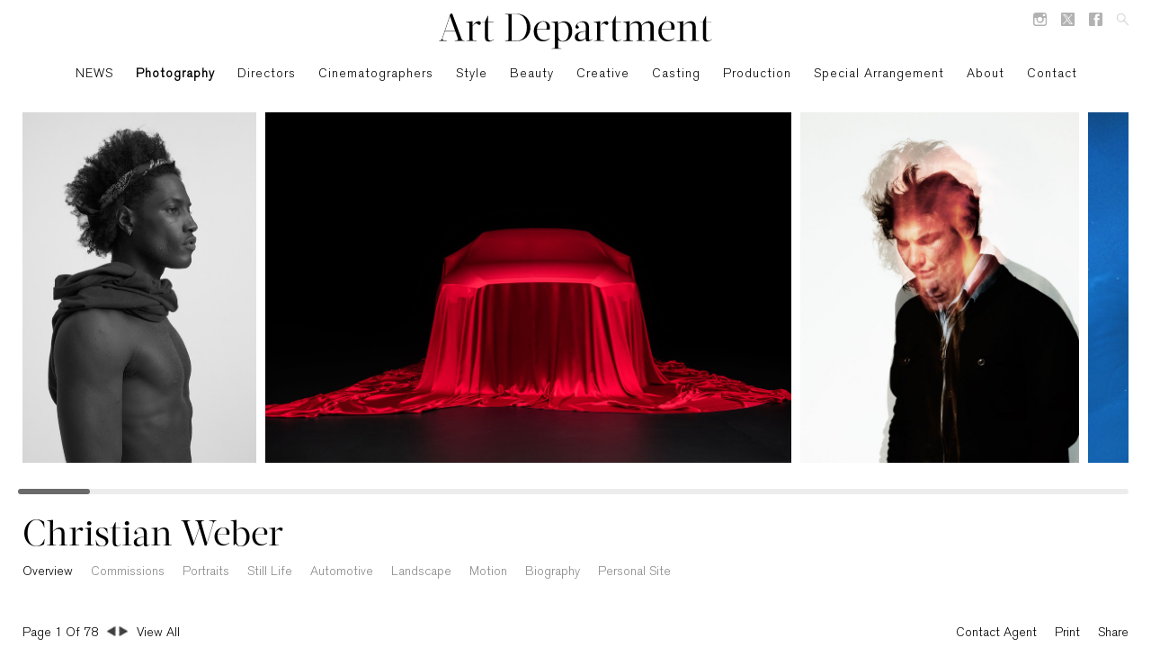

--- FILE ---
content_type: text/html; charset=utf-8
request_url: https://www.art-dept.com/photography/christian-weber/12595/
body_size: 9321
content:
<!DOCTYPE html>
<html lang="en">
<head>  
    <meta charset="UTF-8">
    <meta name="viewport" content="width=device-width, initial-scale=1.0">
    <meta name="format-detection" content="telephone=no">
    <meta name="p:domain_verify" content="747655ec93327fc28fc2a903883e6336" />
    

<meta name="keywords" content="Christian Weber | Art Dept">



    <title>
        
 Art Department  - Photography   - Christian Weber   

    </title>




    <link rel="icon" href="/media/publicsite/images/favicon.ico" type="image/x-icon" />




    <link type="text/css" href="/media/publicsite/js/skin/paidskin/flat.video.css?update=2" rel="stylesheet" />
    <!--<link href='http://fonts.googleapis.com/css?family=Source+Sans+Pro:600' rel='stylesheet' type='text/css' />-->
    <link rel="stylesheet" type="text/css" href="/media/publicsite/css/art.css?update=226" />
    <!--<link type="text/css" href="/media/publicsite/js/skin/blue.monday/css/jplayer.blue.monday.css?update1fd4fdgdf5c7hfgj" rel="stylesheet" />-->


    
    <style type="text/css">
        /*body {
            min-width: 1160px;
        }
        #homepageContent1 {
            min-width: 1135px;
        }
        #thumbnailContent1 {
            min-width: 1135px;
        }
        #instagramDiv1 {
            min-width: 1125px;
        }
        #viewAllContainerOuter {
            min-width: 1125px;
        }*/

    </style>
    
    <link rel="stylesheet" type="text/css" href="/media/publicsite/css/artmobile.css?update=226"/>


<link rel="stylesheet" type="text/css" href="/media/publicsite/css/jquery.mCustomScrollbar.css"/>


    <script type="text/javascript" src="/media/publicsite/js/jquery-2.2.3.min.js"></script>
    <script type="text/javascript" src="/media/publicsite/js/jquery.mobile.custom.min.js"></script>
    <script type="text/javascript" src="/media/publicsite/js/masonry.pkgd.min.js"></script>
    <!--<script type="text/javascript" src="/media/publicsite/js/jwplayer.js"></script>
    <script type="text/javascript">jwplayer.key = "HhJuRDn34sxm/EdsK05SPOLKpl/+xYA821JzFZalIAU=";</script>-->
    <script type="text/javascript" src="/media/publicsite/js/jquery.jplayer.min.js"></script>
    <script type="text/javascript" src="/media/publicsite/js/art.js?update=226"></script>
    <script type="text/javascript" src="/media/publicsite/js/artmobile.js?update=226"></script>



<script type="text/javascript" src="/media/publicsite/js/jquery.mCustomScrollbar.concat.min.js"></script>











</head>
<body>
<div id="imageCacheDiv">
    <img src="/media/publicsite/images/transparent.png" alt=" "/>
</div>

<input type="hidden" value="newyork" id="sLocation"/>



<div id="headerSmall">

    <a id="smallLogoA" href="/" class="randomise"><img id="smallLogoImage" src="/media/publicsite/images/art.svg" alt=" "/></a>

    <div class="naviOuter1">
        <div class="divTable">
            <div class="divTableCell">
                <div class="navi">
                    <div class="divTable">
                        <div class="divTableCell">
                            <div class="navIcon2">
                                <span></span>
                                <span></span>
                                <span></span>
                                <span></span>
                                <span></span>
                                <span></span>
                            </div>
                        </div>
                    </div>
                </div>
            </div>
        </div>
    </div>
    <a class="searcinmob">
        <img id="headersearchmob" src="/media/publicsite/images/search.svg" alt=" "/>
    </a>
    <!--<input type="checkbox" id="toggleMenu"/>-->
    <div id="searchmobile">
        <input type="text" id="searchbox_mob" placeholder="Search" name="focus" required class="search-box" />
        <button class="close-icon" type="reset"></button>
    </div>

    <div class="mobileDivisionDisplay"><a class="mobileDivision randomise" href="/photography/">photography</a>
        
    </div>


    <div id="headerSocialIconsDiv">
        <a class="headerSocialIcons" href="https://www.instagram.com/artdeptagency/" target="_blank"><img class="headerSocialIconsImg"
                                                                   src="/media/publicsite/images/iconinstagram.svg" alt=" "/></a>
        <a class="headerSocialIcons" href="https://twitter.com/artdeptwork" target="_blank"><img class="headerSocialIconsImg"
                                                                   src="/media/publicsite/images/icontwitter.svg?update=1" alt=" "/></a>
        <a class="headerSocialIcons" href="https://www.facebook.com/pages/Art-Department/187209061310363" target="_blank"><img class="headerSocialIconsImg"
                                                                   src="/media/publicsite/images/iconfacebook.svg" alt=" "/></a>

        <div class="headerSocialIcons1"><input type="text" id="headerSearchInput"/></div>
        <a class="headerSocialIcons desk_sear" href="#"><img id="headerSearchImg" class="headerSocialIconsImg"
                                                   src="/media/publicsite/images/search.jpg" alt=" "/></a>
    </div>

    <div id="navigation1">
<div class="navigation1Div"><a class="navigation1" href="https://www.art-dept.net/"  target="_blank" >NEWS</a>

            <!--<div class="navigation2Main"></div>-->
        </div>
   
        <div class="navigation1Div"><a class="navigation1 randomise  navigation1Selected" href="/photography/">Photography</a>
            <!--<div class="navigation2Main"></div>-->

            <div class="navigation2DropDownOuter">
                 <div class="navigation2DropDown">
                     
                                          <div class="navigation2DropDownInner"><a
class="navigation2 blackColor   randomise" href="/photography--animals/">Animals</a></div>

                     
                                          <div class="navigation2DropDownInner"><a
class="navigation2 blackColor   randomise" href="/photography--architecture/">Architecture</a></div>

                     
                                          <div class="navigation2DropDownInner"><a
class="navigation2 blackColor   randomise" href="/photography--automotive/">Automotive</a></div>

                     
                                          <div class="navigation2DropDownInner"><a
class="navigation2 blackColor   randomise" href="/photography--beauty/">Beauty</a></div>

                     
                                          <div class="navigation2DropDownInner"><a
class="navigation2 blackColor   randomise" href="/photography--celebrityportrait/">Celebrity/Portrait</a></div>

                     
                                          <div class="navigation2DropDownInner"><a
class="navigation2 blackColor   randomise" href="/photography--children/">Children</a></div>

                     
                                          <div class="navigation2DropDownInner"><a
class="navigation2 blackColor   randomise" href="/photography--conceptual/">Conceptual</a></div>

                     
                                          <div class="navigation2DropDownInner"><a
class="navigation2 blackColor   randomise" href="/photography--cosmetics/">Cosmetics</a></div>

                     
                                          <div class="navigation2DropDownInner"><a
class="navigation2 blackColor   randomise" href="/photography--documentary/">Documentary</a></div>

                     
                                          <div class="navigation2DropDownInner"><a
class="navigation2 blackColor   randomise" href="/photography--entertainment/">Entertainment</a></div>

                     
                                          <div class="navigation2DropDownInner"><a
class="navigation2 blackColor   randomise" href="/photography--Fashion/">Fashion</a></div>

                     
                                          <div class="navigation2DropDownInner"><a
class="navigation2 blackColor   randomise" href="/photography--fashionStilllife/">Fashion Still-Life</a></div>

                     
                                          <div class="navigation2DropDownInner"><a
class="navigation2 blackColor   randomise" href="/photography--film/">Film</a></div>

                     
                                          <div class="navigation2DropDownInner"><a
class="navigation2 blackColor   randomise" href="/photography--food/">Food</a></div>

                     
                                          <div class="navigation2DropDownInner"><a
class="navigation2 blackColor   randomise" href="/photography--Hospitality/">Hospitality</a></div>

                     
                                          <div class="navigation2DropDownInner"><a
class="navigation2 blackColor   randomise" href="/photography--interior/">Interior</a></div>

                     
                                          <div class="navigation2DropDownInner"><a
class="navigation2 blackColor   randomise" href="/photography--jewelry/">Jewelry</a></div>

                     
                                          <div class="navigation2DropDownInner"><a
class="navigation2 blackColor   randomise" href="/photography--landscape/">Landscape</a></div>

                     
                                          <div class="navigation2DropDownInner"><a
class="navigation2 blackColor   randomise" href="/photography--lifestyle/">Lifestyle</a></div>

                     
                                          <div class="navigation2DropDownInner"><a
class="navigation2 blackColor   randomise" href="/photography--liquor/">Liquor</a></div>

                     
                                          <div class="navigation2DropDownInner"><a
class="navigation2 blackColor   randomise" href="/photography--sports/">Sports</a></div>

                     
                                          <div class="navigation2DropDownInner"><a
class="navigation2 blackColor   randomise" href="/photography--stilllife/">Still Life</a></div>

                     
                                          <div class="navigation2DropDownInner"><a
class="navigation2 blackColor   randomise" href="/photography--technology/">Technology</a></div>

                     
                                          <div class="navigation2DropDownInner"><a
class="navigation2 blackColor   randomise" href="/photography--travel/">Travel</a></div>

                     

                 </div>
             </div>
        </div>
<!--<div class="navigation1Div"><a tabindex="1" class="navigation1 randomise" href="#">Directors / DOP</a>
    <div class="navigation2Main">
        <a class="navigation2 randomise " href="/directors/">Directors</a>
        <a class="navigation2 randomise " href="/directors-of-photography/">Directors Of Photography</a>
    </div>
</div>-->
<div class="navigation1Div"><a class="navigation1 randomise " href="/directors/">Directors</a>
</div>
<div class="navigation1Div"><a class="navigation1 randomise " href="/cinematographers/">Cinematographers</a>
</div>
       <!--<div class="navigation1Div navigationEA"><a class="navigation1 randomise " href="/emerging-artists/"><span class="navEA">Development</span><span class="navEAD">Development (DAD)</span></a>
            <div class="navigation2Main">
                <a class="navigation2 randomise " href="/emerging-artists/">Development Art Department</a>
            </div>
        </div>-->
<!--<div class="navigation1Div"><a class="navigation1 randomise " href="/development/">Development</a>-->
    <!--<div class="navigation2Main"></div>-->
<!--</div>-->






        <div class="navigation1Div"><a tabindex="1" class="navigation1 randomise" href="#">Style</a>
            <div class="navigation2Main">
                <a class="navigation2 randomise " href="/wardrobe/">Wardrobe</a>
                <!--<a class="navigation2 randomise " href="/emerging-wardrobe/">Emerging Wardrobe</a>-->
                <!--<a class="navigation2 randomise " href="/special-arrangement-style/">Special Arrangement</a>-->
                <a class="navigation2 randomise " href="/props/">Props</a>
                <a class="navigation2 randomise " href="/emerging-props/">Emerging Props</a>
                <a class="navigation2 randomise " href="/food-styling/">Food</a>
                <a class="navigation2 randomise " href="/children/">Children</a>
                <a class="navigation2 randomise  " href="/paper/">Paper</a>
                <a class="navigation2 randomise " href="/soft-goods/">Soft Goods</a>
                <!--<a class="navigation2 randomise " href="/emerging/">Emerging</a>-->
                <!--<a class="navigation2 randomise " href="/art-directors/">Art Directors</a>-->
            </div>
        </div>
        <div class="navigation1Div"><a tabindex="2" class="navigation1 randomise" href="#">Beauty</a>
            <div class="navigation2Main">
                <a class="navigation4 randomise " href="/hair-stylist/">Hair Stylist</a>
                <a class="navigation4 randomise " href="/emerging-beauty/">Emerging</a>
                <a class="navigation4 randomise " href="/special-arrangement-/">Special Arrangement</a>
                <a class="navigation4 divider" href="#">|</a>
                <a class="navigation4 randomise " href="/makeup-artists/">Makeup Artists</a>
                <a class="navigation4 randomise " href="/special-arrangement-beauty/">Special Arrangement</a>
                <a class="navigation4 randomise " href="/emerging-makeup/">Emerging</a>
                <a class="navigation4 randomise " href="/bodyart/">BodyArt</a>
                <a class="navigation4 divider" href="#">|</a>
                <a class="navigation4 randomise " href="/hairmakeup/">Hair & Makeup</a>
                <a class="navigation4 randomise " href="/Emerging-hair-makeup/">Emerging</a>
                <a class="navigation4 randomise " href="/groomer/">Groomer</a>
                <a class="navigation4 randomise " href="/manicurist/">Manicurist</a>
                <a class="navigation4 randomise " href="/children-beauty/">Children</a>
            </div>
        </div>

<div class="navigation1Div"><a class="navigation1 randomise " href="/creative/" >Creative</a></div>
<div class="navigation1Div"><a class="navigation1 randomise " href="/casting/" >Casting</a></div>
<div class="navigation1Div"><a class="navigation1" href="http://www.krankyproduktions.com/" target="_blank" >Production</a><!--<a tabindex="2" class="navigation1 " href="#"  >Production</a>
            <div class="navigation2Main">
                <a class="navigation4"  href="http://www.krankyproduktions.com/"  target="_blank">New York</a>
                <a class="navigation4  randomise" href="/la-production/">Los Angeles</a>
            </div>-->
</div>

<div class="navigation1Div"><a class="navigation1 randomise " href="/special-arrangement--/">Special Arrangement</a>
    <!--<div class="navigation2Main"></div>-->
</div>
        
        <div class="navigation1Div"><a class="navigation1 randomise" href="/aboutus">About</a>

            <!--<div class="navigation2Main"></div>-->
        </div>
        <div class="navigation1Div"><a class="navigation1 randomise" href="/contact">Contact</a>

            <!--<div class="navigation2Main"></div>-->
        </div>
    </div>

    



</div>

<div class="mobile_menu">



<nav class="main">
    <ul class="menu">
        <li><div class="navigation1Div"><a class="navigation1M" href="https://www.art-dept.net/" target="_blank" >NEWS</a>
        </div>
        </li>
        <li><div class="navigation1Div"><a class="navigation1M photo1 randomise  navigation1Selected" href="/photography/">Photography</a>
        </div>
        </li>
        <!--<li>
            <div class="navigation1Div">
                <span class="sub_menu photo2">Photography By Category</span>
                <ul id="seco_menu6" class="seco_menu">
                    
                    <li>
                        <a class="navigation2 photo2Inner  randomise" href="/photography--animals/">Animals</a>
                    </li>
                    
                    <li>
                        <a class="navigation2 photo2Inner  randomise" href="/photography--architecture/">Architecture</a>
                    </li>
                    
                    <li>
                        <a class="navigation2 photo2Inner  randomise" href="/photography--automotive/">Automotive</a>
                    </li>
                    
                    <li>
                        <a class="navigation2 photo2Inner  randomise" href="/photography--beauty/">Beauty</a>
                    </li>
                    
                    <li>
                        <a class="navigation2 photo2Inner  randomise" href="/photography--celebrityportrait/">Celebrity/Portrait</a>
                    </li>
                    
                    <li>
                        <a class="navigation2 photo2Inner  randomise" href="/photography--children/">Children</a>
                    </li>
                    
                    <li>
                        <a class="navigation2 photo2Inner  randomise" href="/photography--conceptual/">Conceptual</a>
                    </li>
                    
                    <li>
                        <a class="navigation2 photo2Inner  randomise" href="/photography--cosmetics/">Cosmetics</a>
                    </li>
                    
                    <li>
                        <a class="navigation2 photo2Inner  randomise" href="/photography--documentary/">Documentary</a>
                    </li>
                    
                    <li>
                        <a class="navigation2 photo2Inner  randomise" href="/photography--entertainment/">Entertainment</a>
                    </li>
                    
                    <li>
                        <a class="navigation2 photo2Inner  randomise" href="/photography--Fashion/">Fashion</a>
                    </li>
                    
                    <li>
                        <a class="navigation2 photo2Inner  randomise" href="/photography--fashionStilllife/">Fashion Still-Life</a>
                    </li>
                    
                    <li>
                        <a class="navigation2 photo2Inner  randomise" href="/photography--film/">Film</a>
                    </li>
                    
                    <li>
                        <a class="navigation2 photo2Inner  randomise" href="/photography--food/">Food</a>
                    </li>
                    
                    <li>
                        <a class="navigation2 photo2Inner  randomise" href="/photography--Hospitality/">Hospitality</a>
                    </li>
                    
                    <li>
                        <a class="navigation2 photo2Inner  randomise" href="/photography--interior/">Interior</a>
                    </li>
                    
                    <li>
                        <a class="navigation2 photo2Inner  randomise" href="/photography--jewelry/">Jewelry</a>
                    </li>
                    
                    <li>
                        <a class="navigation2 photo2Inner  randomise" href="/photography--landscape/">Landscape</a>
                    </li>
                    
                    <li>
                        <a class="navigation2 photo2Inner  randomise" href="/photography--lifestyle/">Lifestyle</a>
                    </li>
                    
                    <li>
                        <a class="navigation2 photo2Inner  randomise" href="/photography--liquor/">Liquor</a>
                    </li>
                    
                    <li>
                        <a class="navigation2 photo2Inner  randomise" href="/photography--sports/">Sports</a>
                    </li>
                    
                    <li>
                        <a class="navigation2 photo2Inner  randomise" href="/photography--stilllife/">Still Life</a>
                    </li>
                    
                    <li>
                        <a class="navigation2 photo2Inner  randomise" href="/photography--technology/">Technology</a>
                    </li>
                    
                    <li>
                        <a class="navigation2 photo2Inner  randomise" href="/photography--travel/">Travel</a>
                    </li>
                    
                </ul>
            </div>
        </li>-->
        <!--<li><div class="navigation1Div"><span class="sub_menu">Directors / DOP</span>
            <ul id="seco_menu7" class="seco_menu">
                <li><a class="navigation2 randomise " href="/directors/">Directors</a></li>
                <li><a class="navigation2 randomise " href="/directors-of-photography/">Directors Of Photography</a></li>
            </ul>
        </div>
        </li>-->
        <li><div class="navigation1Div"><a class="navigation1M randomise " href="/directors/">Directors</a>
        </div>
        </li>
        <li><div class="navigation1Div"><a class="navigation1M randomise " href="/cinematographers/">Cinematographers</a>
        </div>
        </li>
        <!--<li><div class="navigation1Div"><a class="navigation1M randomise " href="/emerging-artists/"><span class="navEA">Development</span><span class="navEAD">Development (DAD)</span></a>
        </div></li>-->
        <!--<a class="navigation1 randomise " href="/emerging-artists/">Development Art Department</a>-->
        <!--<li><div class="navigation1Div"><a class="navigation1M randomise  " href="/development/">Development</a>
        </div>
        </li>-->





        <!--1-->
        

        <li><div class="navigation1Div"><span class="sub_menu">Style</span>
            <ul id="seco_menu1" class="seco_menu">
                <li><a class="navigation2 randomise " href="/wardrobe/">Wardrobe</a></li>
                <!--<li><a class="navigation2 randomise " href="/emerging-wardrobe/">Emerging Wardrobe</a></li>-->
                <!-- <li><a class="navigation2 randomise " href="/special-arrangement-style/">Special Arrangement</a></li>-->
                <li><a class="navigation2 randomise " href="/props/">Props</a></li>
                <li><a class="navigation2 randomise " href="/emerging-props/">Emerging Props</a></li>
                <li><a class="navigation2 randomise " href="/food-styling/">Food</a></li>
                <li><a class="navigation2 randomise " href="/children/">Children</a></li>
                <li><a class="navigation2 randomise  " href="/paper/">Paper</a></li>
                <li><a class="navigation2 randomise " href="/soft-goods/">Soft Goods</a></li>
                <!--<li><a class="navigation2 randomise " href="/emerging/">Emerging</a></li>-->
                <!--<li><a class="navigation2 randomise " href="/art-directors/">Art Directors</a></li>-->
            </ul></div>
        </li>

        <li><div class="navigation1Div"><span class="sub_menu">Beauty</span>
            <ul id="seco_menu2" class="seco_menu">
                <li><a class="navigation4 randomise " href="/hair-stylist/">Hair Stylist</a></li>
                <li><a class="navigation4 randomise " href="/emerging-beauty/">Emerging</a></li>
                <li><a class="navigation4 randomise " href="/special-arrangement-/">Special Arrangement</a></li>
                <li><a class="navigation4 randomise " href="/makeup-artists/">Makeup Artists</a></li>
                <li><a class="navigation4 randomise " href="/special-arrangement-beauty/">Special Arrangement</a></li>
                <li><a class="navigation4 randomise " href="/emerging-makeup/">Emerging</a></li>
                <li><a class="navigation4 randomise " href="/bodyart/">BodyArt</a></li>
                <li><a class="navigation4 randomise " href="/hairmakeup/">Hair & Makeup</a></li>
                <li><a class="navigation4 randomise " href="/Emerging-hair-makeup/">Emerging</a></li>
                <li><a class="navigation4 randomise " href="/groomer/">Groomer</a></li>
                <li><a class="navigation4 randomise " href="/manicurist/">Manicurist</a></li>
                <li><a class="navigation4 randomise " href="/children-beauty/">Children</a></li>
            </ul>
        </div></li>

        

        <!--2-->
        <!--
        
                <li><div class="navigation1Div"><span class="sub_menu">Style</span>
                    <ul id="seco_menu1" class="seco_menu">
                        <li><a class="navigation2 randomise " href="/wardrobe/">Wardrobe</a></li>
                        <li><a class="navigation2 randomise " href="/props/">Props</a></li>
                        <li><a class="navigation2 randomise " href="/food-styling/">Food</a></li>
                        <li><a class="navigation2 randomise " href="/children/">Children</a></li>
                        <li><a class="navigation2 randomise  " href="/paper/">Paper</a></li>
                        <li><a class="navigation2 randomise " href="/soft-goods/">Soft Goods</a></li>
                        <li><a class="navigation2 randomise " href="/emerging/">Emerging</a></li>
                    </ul></div>
                </li>
                <li><div class="navigation1Div"><span class="sub_menu">Beauty</span>
                <ul id="seco_menu2" class="seco_menu">
                        <li><a class="navigation4 randomise " href="/hair-stylist/">Hair Stylist</a></li>
                        <li><a class="navigation4 randomise " href="/special-arrangement-/">Special Arrangement</a></li>
                        <li><a class="navigation4 randomise " href="/makeup-artists/">Makeup Artists</a></li>
                        <li><a class="navigation4 randomise " href="/hairmakeup/">Hair & Makeup</a></li>
                        <li><a class="navigation4 randomise " href="/groomer/">Groomer</a></li>
                        <li><a class="navigation4 randomise " href="/manicurist/">Manicurist</a></li>
                    </ul>
                </div></li>
        
        -->
        <!--3-->
        <li><div class="navigation1Div"><a class="navigation1M  randomise " href="/creative/">Creative</a></div>
        </li>
        <li><div class="navigation1Div"><a class="navigation1M  randomise " href="/casting/">Casting</a></div>
        </li>

        <li><div class="navigation1Div"><a class="navigation1M" href="http://www.krankyproduktions.com/" target="_blank" >Production</a><!--<span class="sub_menu">Production</span>
            <ul id="seco_menu3" class="seco_menu">
                <li><a class="navigation4" href="http://www.krankyproduktions.com/"  target="_blank">New York</a></li>
                <li><a class="navigation4  randomise" href="/la-production/">Los Angeles</a></li>
            </ul>--></div>
        </li>
        <li><div class="navigation1Div"><a class="navigation1M randomise " href="/special-arrangement--/">Special Arrangement</a>
        </div>
        </li>

        <li><div class="navigation1Div"><a class="navigation1M randomise aboutUs" href="/aboutus">About</a>
        </div>
        </li>
        <li><div class="navigation1Div"><a class="navigation1M randomise contactUs" href="/contact">Contact</a>
        </div>
        </li>
    </ul>
</nav>
</div>







<input type="hidden" value="" id="modelPackageNotes"/>
<input type="hidden" value="image" id="imageOrVideo"/><!--"video"-->
<input id="instagramembed" value='' type="hidden"/>
<div id="contentRightOuter">
    <div id="contentRight">
        <div id="contentRightInner">

            <div class="contentRightInnerDivs">
                <img class="contentImages" src="/media/publicsite/images/transparent.png" id="img_9095600" alt="" />
                <img class="contentImagesReal"  data-width="800" data-height="1200" data-src="https://www.art-dept.com/media/images/useruploaded/cache/CW_Commercial_058_3.jpg" src="/media/publicsite/images/transparent.png" alt=""/>
                <div class="hiddenTitleShow"></div>
            </div>


            <div class="contentRightInnerDivs">
                <img class="contentImages" src="/media/publicsite/images/transparent.png" id="img_9095601" alt="" />
                <img class="contentImagesReal"  data-width="1800" data-height="1200" data-src="https://www.art-dept.com/media/images/useruploaded/cache/CW_Automotive_038_3.jpg" src="/media/publicsite/images/transparent.png" alt=""/>
                <div class="hiddenTitleShow"></div>
            </div>


            <div class="contentRightInnerDivs">
                <img class="contentImages" src="/media/publicsite/images/transparent.png" id="img_9095602" alt="" />
                <img class="contentImagesReal"  data-width="954" data-height="1200" data-src="https://www.art-dept.com/media/images/useruploaded/cache/CW_Commercial_238_3.jpg" src="/media/publicsite/images/transparent.png" alt=""/>
                <div class="hiddenTitleShow"></div>
            </div>


            <div class="contentRightInnerDivs">
                <img class="contentImages" src="/media/publicsite/images/transparent.png" id="img_9095603" alt="" />
                <img class="contentImagesReal"  data-width="1600" data-height="1200" data-src="https://www.art-dept.com/media/images/useruploaded/cache/CW_Portraits_113_3.jpg" src="/media/publicsite/images/transparent.png" alt=""/>
                <div class="hiddenTitleShow"></div>
            </div>


            <div class="contentRightInnerDivs">
                <img class="contentImages" src="/media/publicsite/images/transparent.png" id="img_9095604" alt="" />
                <img class="contentImagesReal"  data-width="1800" data-height="1200" data-src="https://www.art-dept.com/media/images/useruploaded/cache/CW_Automotive_004_3.jpg" src="/media/publicsite/images/transparent.png" alt=""/>
                <div class="hiddenTitleShow"></div>
            </div>


            <div class="contentRightInnerDivs">
                <img class="contentImages" src="/media/publicsite/images/transparent.png" id="img_9095605" alt="" />
                <img class="contentImagesReal"  data-width="800" data-height="1200" data-src="https://www.art-dept.com/media/images/useruploaded/cache/CW_Automotive_026_3.jpg" src="/media/publicsite/images/transparent.png" alt=""/>
                <div class="hiddenTitleShow"></div>
            </div>


            <div class="contentRightInnerDivs">
                <img class="contentImages" src="/media/publicsite/images/transparent.png" id="img_9095606" alt="" />
                <img class="contentImagesReal"  data-width="1800" data-height="1200" data-src="https://www.art-dept.com/media/images/useruploaded/cache/CW_Commercial_205_3.jpg" src="/media/publicsite/images/transparent.png" alt=""/>
                <div class="hiddenTitleShow"></div>
            </div>


            <div class="contentRightInnerDivs">
                <img class="contentImages" src="/media/publicsite/images/transparent.png" id="img_9095607" alt="" />
                <img class="contentImagesReal"  data-width="803" data-height="1200" data-src="https://www.art-dept.com/media/images/useruploaded/cache/CW_ArtWork_150_3.jpg" src="/media/publicsite/images/transparent.png" alt=""/>
                <div class="hiddenTitleShow"></div>
            </div>


            <div class="contentRightInnerDivs">
                <img class="contentImages" src="/media/publicsite/images/transparent.png" id="img_9095608" alt="" />
                <img class="contentImagesReal"  data-width="1800" data-height="1200" data-src="https://www.art-dept.com/media/images/useruploaded/cache/CW_StillLife_003_3.jpg" src="/media/publicsite/images/transparent.png" alt=""/>
                <div class="hiddenTitleShow"></div>
            </div>


            <div class="contentRightInnerDivs">
                <img class="contentImages" src="/media/publicsite/images/transparent.png" id="img_9095609" alt="" />
                <img class="contentImagesReal"  data-width="858" data-height="1200" data-src="https://www.art-dept.com/media/images/useruploaded/cache/CW_Portraits_132_3.jpg" src="/media/publicsite/images/transparent.png" alt=""/>
                <div class="hiddenTitleShow"></div>
            </div>


            <div class="contentRightInnerDivs">
                <img class="contentImages" src="/media/publicsite/images/transparent.png" id="img_9095610" alt="" />
                <img class="contentImagesReal"  data-width="800" data-height="1200" data-src="https://www.art-dept.com/media/images/useruploaded/cache/CW_Portraits_126_3.jpg" src="/media/publicsite/images/transparent.png" alt=""/>
                <div class="hiddenTitleShow"></div>
            </div>


            <div class="contentRightInnerDivs">
                <img class="contentImages" src="/media/publicsite/images/transparent.png" id="img_9095611" alt="" />
                <img class="contentImagesReal"  data-width="1200" data-height="1200" data-src="https://www.art-dept.com/media/images/useruploaded/cache/CW_Commercial_228_3.jpg" src="/media/publicsite/images/transparent.png" alt=""/>
                <div class="hiddenTitleShow"></div>
            </div>


            <div class="contentRightInnerDivs">
                <img class="contentImages" src="/media/publicsite/images/transparent.png" id="img_9095612" alt="" />
                <img class="contentImagesReal"  data-width="1800" data-height="1200" data-src="https://www.art-dept.com/media/images/useruploaded/cache/CW_Commercial_230_3.jpg" src="/media/publicsite/images/transparent.png" alt=""/>
                <div class="hiddenTitleShow"></div>
            </div>


            <div class="contentRightInnerDivs">
                <img class="contentImages" src="/media/publicsite/images/transparent.png" id="img_9095613" alt="" />
                <img class="contentImagesReal"  data-width="1598" data-height="1200" data-src="https://www.art-dept.com/media/images/useruploaded/cache/CW_Commercial_087_3.jpg" src="/media/publicsite/images/transparent.png" alt=""/>
                <div class="hiddenTitleShow"></div>
            </div>


            <div class="contentRightInnerDivs">
                <img class="contentImages" src="/media/publicsite/images/transparent.png" id="img_9095614" alt="" />
                <img class="contentImagesReal"  data-width="798" data-height="1200" data-src="https://www.art-dept.com/media/images/useruploaded/cache/CW_Portraits_158_3.jpg" src="/media/publicsite/images/transparent.png" alt=""/>
                <div class="hiddenTitleShow"></div>
            </div>


            <div class="contentRightInnerDivs">
                <img class="contentImages" src="/media/publicsite/images/transparent.png" id="img_9095615" alt="" />
                <img class="contentImagesReal"  data-width="899" data-height="1200" data-src="https://www.art-dept.com/media/images/useruploaded/cache/CW_Portraits_004_3.jpg" src="/media/publicsite/images/transparent.png" alt=""/>
                <div class="hiddenTitleShow"></div>
            </div>


            <div class="contentRightInnerDivs">
                <img class="contentImages" src="/media/publicsite/images/transparent.png" id="img_9095616" alt="" />
                <img class="contentImagesReal"  data-width="1812" data-height="1200" data-src="https://www.art-dept.com/media/images/useruploaded/cache/CW_Automotive_052_3.jpg" src="/media/publicsite/images/transparent.png" alt=""/>
                <div class="hiddenTitleShow"></div>
            </div>


            <div class="contentRightInnerDivs">
                <img class="contentImages" src="/media/publicsite/images/transparent.png" id="img_9095617" alt="" />
                <img class="contentImagesReal"  data-width="1476" data-height="1200" data-src="https://www.art-dept.com/media/images/useruploaded/cache/CW_Landscape_079_3.jpg" src="/media/publicsite/images/transparent.png" alt=""/>
                <div class="hiddenTitleShow"></div>
            </div>


            <div class="contentRightInnerDivs">
                <img class="contentImages" src="/media/publicsite/images/transparent.png" id="img_9095618" alt="" />
                <img class="contentImagesReal"  data-width="801" data-height="1200" data-src="https://www.art-dept.com/media/images/useruploaded/cache/CW_Commercial_107_3.jpg" src="/media/publicsite/images/transparent.png" alt=""/>
                <div class="hiddenTitleShow"></div>
            </div>


            <div class="contentRightInnerDivs">
                <img class="contentImages" src="/media/publicsite/images/transparent.png" id="img_9095619" alt="" />
                <img class="contentImagesReal"  data-width="1800" data-height="1200" data-src="https://www.art-dept.com/media/images/useruploaded/cache/CW_ArtWork_160_3.jpg" src="/media/publicsite/images/transparent.png" alt=""/>
                <div class="hiddenTitleShow"></div>
            </div>


            <div class="contentRightInnerDivs">
                <img class="contentImages" src="/media/publicsite/images/transparent.png" id="img_9095620" alt="" />
                <img class="contentImagesReal"  data-width="965" data-height="1200" data-src="https://www.art-dept.com/media/images/useruploaded/cache/CW_Portraits_094_3.jpg" src="/media/publicsite/images/transparent.png" alt=""/>
                <div class="hiddenTitleShow"></div>
            </div>


            <div class="contentRightInnerDivs">
                <img class="contentImages" src="/media/publicsite/images/transparent.png" id="img_9095621" alt="" />
                <img class="contentImagesReal"  data-width="1800" data-height="1200" data-src="https://www.art-dept.com/media/images/useruploaded/cache/CW_ArtWork_127_3.jpg" src="/media/publicsite/images/transparent.png" alt=""/>
                <div class="hiddenTitleShow"></div>
            </div>


            <div class="contentRightInnerDivs">
                <img class="contentImages" src="/media/publicsite/images/transparent.png" id="img_9095622" alt="" />
                <img class="contentImagesReal"  data-width="1500" data-height="1200" data-src="https://www.art-dept.com/media/images/useruploaded/cache/CW_Landscape_086_3.jpg" src="/media/publicsite/images/transparent.png" alt=""/>
                <div class="hiddenTitleShow"></div>
            </div>


            <div class="contentRightInnerDivs">
                <img class="contentImages" src="/media/publicsite/images/transparent.png" id="img_9095623" alt="" />
                <img class="contentImagesReal"  data-width="936" data-height="1200" data-src="https://www.art-dept.com/media/images/useruploaded/cache/CW_Portraits_105_3.jpg" src="/media/publicsite/images/transparent.png" alt=""/>
                <div class="hiddenTitleShow"></div>
            </div>


            <div class="contentRightInnerDivs">
                <img class="contentImages" src="/media/publicsite/images/transparent.png" id="img_9095624" alt="" />
                <img class="contentImagesReal"  data-width="1800" data-height="1200" data-src="https://www.art-dept.com/media/images/useruploaded/cache/CW_ArtWork_159_3.jpg" src="/media/publicsite/images/transparent.png" alt=""/>
                <div class="hiddenTitleShow"></div>
            </div>


            <div class="contentRightInnerDivs">
                <img class="contentImages" src="/media/publicsite/images/transparent.png" id="img_9095625" alt="" />
                <img class="contentImagesReal"  data-width="1800" data-height="1200" data-src="https://www.art-dept.com/media/images/useruploaded/cache/CW_Automotive_035_3.jpg" src="/media/publicsite/images/transparent.png" alt=""/>
                <div class="hiddenTitleShow"></div>
            </div>


            <div class="contentRightInnerDivs">
                <img class="contentImages" src="/media/publicsite/images/transparent.png" id="img_9095626" alt="" />
                <img class="contentImagesReal"  data-width="1597" data-height="1200" data-src="https://www.art-dept.com/media/images/useruploaded/cache/CW_Commercial_084_3.jpg" src="/media/publicsite/images/transparent.png" alt=""/>
                <div class="hiddenTitleShow"></div>
            </div>


            <div class="contentRightInnerDivs">
                <img class="contentImages" src="/media/publicsite/images/transparent.png" id="img_9095627" alt="" />
                <img class="contentImagesReal"  data-width="965" data-height="1200" data-src="https://www.art-dept.com/media/images/useruploaded/cache/CW_Portraits_092_3.jpg" src="/media/publicsite/images/transparent.png" alt=""/>
                <div class="hiddenTitleShow"></div>
            </div>


            <div class="contentRightInnerDivs">
                <img class="contentImages" src="/media/publicsite/images/transparent.png" id="img_9095628" alt="" />
                <img class="contentImagesReal"  data-width="1990" data-height="1200" data-src="https://www.art-dept.com/media/images/useruploaded/cache/CW_Commercial_018_3.jpg" src="/media/publicsite/images/transparent.png" alt=""/>
                <div class="hiddenTitleShow"></div>
            </div>


            <div class="contentRightInnerDivs">
                <img class="contentImages" src="/media/publicsite/images/transparent.png" id="img_9095629" alt="" />
                <img class="contentImagesReal"  data-width="1692" data-height="1200" data-src="https://www.art-dept.com/media/images/useruploaded/cache/CW_Commercial_199_3.jpg" src="/media/publicsite/images/transparent.png" alt=""/>
                <div class="hiddenTitleShow"></div>
            </div>


            <div class="contentRightInnerDivs">
                <img class="contentImages" src="/media/publicsite/images/transparent.png" id="img_9095630" alt="" />
                <img class="contentImagesReal"  data-width="1800" data-height="1200" data-src="https://www.art-dept.com/media/images/useruploaded/cache/CW_Landscape_093_3.jpg" src="/media/publicsite/images/transparent.png" alt=""/>
                <div class="hiddenTitleShow"></div>
            </div>


            <div class="contentRightInnerDivs">
                <img class="contentImages" src="/media/publicsite/images/transparent.png" id="img_9095631" alt="" />
                <img class="contentImagesReal"  data-width="800" data-height="1200" data-src="https://www.art-dept.com/media/images/useruploaded/cache/CW_Portraits_137_3.jpg" src="/media/publicsite/images/transparent.png" alt=""/>
                <div class="hiddenTitleShow"></div>
            </div>


            <div class="contentRightInnerDivs">
                <img class="contentImages" src="/media/publicsite/images/transparent.png" id="img_9095632" alt="" />
                <img class="contentImagesReal"  data-width="800" data-height="1200" data-src="https://www.art-dept.com/media/images/useruploaded/cache/CW_Portraits_064_3.jpg" src="/media/publicsite/images/transparent.png" alt=""/>
                <div class="hiddenTitleShow"></div>
            </div>


            <div class="contentRightInnerDivs">
                <img class="contentImages" src="/media/publicsite/images/transparent.png" id="img_9095633" alt="" />
                <img class="contentImagesReal"  data-width="900" data-height="1200" data-src="https://www.art-dept.com/media/images/useruploaded/cache/CW_StillLife_031_3.jpg" src="/media/publicsite/images/transparent.png" alt=""/>
                <div class="hiddenTitleShow"></div>
            </div>


            <div class="contentRightInnerDivs">
                <img class="contentImages" src="/media/publicsite/images/transparent.png" id="img_9095634" alt="" />
                <img class="contentImagesReal"  data-width="809" data-height="1200" data-src="https://www.art-dept.com/media/images/useruploaded/cache/CW_Portraits_003_3.jpg" src="/media/publicsite/images/transparent.png" alt=""/>
                <div class="hiddenTitleShow"></div>
            </div>


            <div class="contentRightInnerDivs">
                <img class="contentImages" src="/media/publicsite/images/transparent.png" id="img_9095635" alt="" />
                <img class="contentImagesReal"  data-width="1693" data-height="1200" data-src="https://www.art-dept.com/media/images/useruploaded/cache/CW_Landscape_023_3.jpg" src="/media/publicsite/images/transparent.png" alt=""/>
                <div class="hiddenTitleShow"></div>
            </div>


            <div class="contentRightInnerDivs">
                <img class="contentImages" src="/media/publicsite/images/transparent.png" id="img_9095636" alt="" />
                <img class="contentImagesReal"  data-width="1643" data-height="1200" data-src="https://www.art-dept.com/media/images/useruploaded/cache/CW_ArtWork_087_3.jpg" src="/media/publicsite/images/transparent.png" alt=""/>
                <div class="hiddenTitleShow"></div>
            </div>


            <div class="contentRightInnerDivs">
                <img class="contentImages" src="/media/publicsite/images/transparent.png" id="img_9095637" alt="" />
                <img class="contentImagesReal"  data-width="1800" data-height="1200" data-src="https://www.art-dept.com/media/images/useruploaded/cache/CW_Automotive_042_3.jpg" src="/media/publicsite/images/transparent.png" alt=""/>
                <div class="hiddenTitleShow"></div>
            </div>


            <div class="contentRightInnerDivs">
                <img class="contentImages" src="/media/publicsite/images/transparent.png" id="img_9095638" alt="" />
                <img class="contentImagesReal"  data-width="1800" data-height="1200" data-src="https://www.art-dept.com/media/images/useruploaded/cache/CW_ArtWork_066_3.jpg" src="/media/publicsite/images/transparent.png" alt=""/>
                <div class="hiddenTitleShow"></div>
            </div>


            <div class="contentRightInnerDivs">
                <img class="contentImages" src="/media/publicsite/images/transparent.png" id="img_9095639" alt="" />
                <img class="contentImagesReal"  data-width="1800" data-height="1200" data-src="https://www.art-dept.com/media/images/useruploaded/cache/CW_ArtWork_125_3.jpg" src="/media/publicsite/images/transparent.png" alt=""/>
                <div class="hiddenTitleShow"></div>
            </div>


            <div class="contentRightInnerDivs">
                <img class="contentImages" src="/media/publicsite/images/transparent.png" id="img_9095640" alt="" />
                <img class="contentImagesReal"  data-width="1800" data-height="1200" data-src="https://www.art-dept.com/media/images/useruploaded/cache/CW_Landscape_030_3.jpg" src="/media/publicsite/images/transparent.png" alt=""/>
                <div class="hiddenTitleShow"></div>
            </div>


            <div class="contentRightInnerDivs">
                <img class="contentImages" src="/media/publicsite/images/transparent.png" id="img_9095641" alt="" />
                <img class="contentImagesReal"  data-width="1693" data-height="1200" data-src="https://www.art-dept.com/media/images/useruploaded/cache/CW_Landscape_024_3.jpg" src="/media/publicsite/images/transparent.png" alt=""/>
                <div class="hiddenTitleShow"></div>
            </div>


            <div class="contentRightInnerDivs">
                <img class="contentImages" src="/media/publicsite/images/transparent.png" id="img_9095642" alt="" />
                <img class="contentImagesReal"  data-width="600" data-height="1200" data-src="https://www.art-dept.com/media/images/useruploaded/cache/CW_ArtWork_114_3.jpg" src="/media/publicsite/images/transparent.png" alt=""/>
                <div class="hiddenTitleShow"></div>
            </div>


            <div class="contentRightInnerDivs">
                <img class="contentImages" src="/media/publicsite/images/transparent.png" id="img_9095643" alt="" />
                <img class="contentImagesReal"  data-width="801" data-height="1200" data-src="https://www.art-dept.com/media/images/useruploaded/cache/CW_Commercial_096_3.jpg" src="/media/publicsite/images/transparent.png" alt=""/>
                <div class="hiddenTitleShow"></div>
            </div>


            <div class="contentRightInnerDivs">
                <img class="contentImages" src="/media/publicsite/images/transparent.png" id="img_9095644" alt="" />
                <img class="contentImagesReal"  data-width="2196" data-height="1200" data-src="https://www.art-dept.com/media/images/useruploaded/cache/CW_Commercial_038_3.jpg" src="/media/publicsite/images/transparent.png" alt=""/>
                <div class="hiddenTitleShow"></div>
            </div>


            <div class="contentRightInnerDivs">
                <img class="contentImages" src="/media/publicsite/images/transparent.png" id="img_9095645" alt="" />
                <img class="contentImagesReal"  data-width="1800" data-height="1200" data-src="https://www.art-dept.com/media/images/useruploaded/cache/CW_Portraits_061_3.jpg" src="/media/publicsite/images/transparent.png" alt=""/>
                <div class="hiddenTitleShow"></div>
            </div>


            <div class="contentRightInnerDivs">
                <img class="contentImages" src="/media/publicsite/images/transparent.png" id="img_9095646" alt="" />
                <img class="contentImagesReal"  data-width="960" data-height="1200" data-src="https://www.art-dept.com/media/images/useruploaded/cache/CW_Portraits_084_3.jpg" src="/media/publicsite/images/transparent.png" alt=""/>
                <div class="hiddenTitleShow"></div>
            </div>


            <div class="contentRightInnerDivs">
                <img class="contentImages" src="/media/publicsite/images/transparent.png" id="img_9095647" alt="" />
                <img class="contentImagesReal"  data-width="800" data-height="1200" data-src="https://www.art-dept.com/media/images/useruploaded/cache/CW_Commercial_218_3.jpg" src="/media/publicsite/images/transparent.png" alt=""/>
                <div class="hiddenTitleShow"></div>
            </div>


            <div class="contentRightInnerDivs">
                <img class="contentImages" src="/media/publicsite/images/transparent.png" id="img_9095648" alt="" />
                <img class="contentImagesReal"  data-width="800" data-height="1200" data-src="https://www.art-dept.com/media/images/useruploaded/cache/CW_Commercial_193_3.jpg" src="/media/publicsite/images/transparent.png" alt=""/>
                <div class="hiddenTitleShow"></div>
            </div>


            <div class="contentRightInnerDivs">
                <img class="contentImages" src="/media/publicsite/images/transparent.png" id="img_9095649" alt="" />
                <img class="contentImagesReal"  data-width="800" data-height="1200" data-src="https://www.art-dept.com/media/images/useruploaded/cache/CW_Portraits_047_3.jpg" src="/media/publicsite/images/transparent.png" alt=""/>
                <div class="hiddenTitleShow"></div>
            </div>


            <div class="contentRightInnerDivs">
                <img class="contentImages" src="/media/publicsite/images/transparent.png" id="img_9095650" alt="" />
                <img class="contentImagesReal"  data-width="2301" data-height="1200" data-src="https://www.art-dept.com/media/images/useruploaded/cache/FORD_DARK_3.jpg" src="/media/publicsite/images/transparent.png" alt=""/>
                <div class="hiddenTitleShow"></div>
            </div>


            <div class="contentRightInnerDivs">
                <img class="contentImages" src="/media/publicsite/images/transparent.png" id="img_9095651" alt="" />
                <img class="contentImagesReal"  data-width="800" data-height="1200" data-src="https://www.art-dept.com/media/images/useruploaded/cache/CW_Landscape_063_3.jpg" src="/media/publicsite/images/transparent.png" alt=""/>
                <div class="hiddenTitleShow"></div>
            </div>


            <div class="contentRightInnerDivs">
                <img class="contentImages" src="/media/publicsite/images/transparent.png" id="img_9095652" alt="" />
                <img class="contentImagesReal"  data-width="1800" data-height="1200" data-src="https://www.art-dept.com/media/images/useruploaded/cache/CW_ArtWork_074_3.jpg" src="/media/publicsite/images/transparent.png" alt=""/>
                <div class="hiddenTitleShow"></div>
            </div>


            <div class="contentRightInnerDivs">
                <img class="contentImages" src="/media/publicsite/images/transparent.png" id="img_9095653" alt="" />
                <img class="contentImagesReal"  data-width="1800" data-height="1200" data-src="https://www.art-dept.com/media/images/useruploaded/cache/CW_Commercial_057_3.jpg" src="/media/publicsite/images/transparent.png" alt=""/>
                <div class="hiddenTitleShow"></div>
            </div>


            <div class="contentRightInnerDivs">
                <img class="contentImages" src="/media/publicsite/images/transparent.png" id="img_9095654" alt="" />
                <img class="contentImagesReal"  data-width="800" data-height="1200" data-src="https://www.art-dept.com/media/images/useruploaded/cache/CW_Commercial_094_3.jpg" src="/media/publicsite/images/transparent.png" alt=""/>
                <div class="hiddenTitleShow"></div>
            </div>


            <div class="contentRightInnerDivs">
                <img class="contentImages" src="/media/publicsite/images/transparent.png" id="img_9095655" alt="" />
                <img class="contentImagesReal"  data-width="1800" data-height="1200" data-src="https://www.art-dept.com/media/images/useruploaded/cache/CW_Portraits_172_3.jpg" src="/media/publicsite/images/transparent.png" alt=""/>
                <div class="hiddenTitleShow"></div>
            </div>


            <div class="contentRightInnerDivs">
                <img class="contentImages" src="/media/publicsite/images/transparent.png" id="img_9095656" alt="" />
                <img class="contentImagesReal"  data-width="2195" data-height="1200" data-src="https://www.art-dept.com/media/images/useruploaded/cache/CW_ArtWork_129_3.jpg" src="/media/publicsite/images/transparent.png" alt=""/>
                <div class="hiddenTitleShow"></div>
            </div>


            <div class="contentRightInnerDivs">
                <img class="contentImages" src="/media/publicsite/images/transparent.png" id="img_9095657" alt="" />
                <img class="contentImagesReal"  data-width="960" data-height="1200" data-src="https://www.art-dept.com/media/images/useruploaded/cache/CW_Portraits_038_3.jpg" src="/media/publicsite/images/transparent.png" alt=""/>
                <div class="hiddenTitleShow"></div>
            </div>


            <div class="contentRightInnerDivs">
                <img class="contentImages" src="/media/publicsite/images/transparent.png" id="img_9095658" alt="" />
                <img class="contentImagesReal"  data-width="1185" data-height="1200" data-src="https://www.art-dept.com/media/images/useruploaded/cache/CW_Portraits_099_3.jpg" src="/media/publicsite/images/transparent.png" alt=""/>
                <div class="hiddenTitleShow"></div>
            </div>


            <div class="contentRightInnerDivs">
                <img class="contentImages" src="/media/publicsite/images/transparent.png" id="img_9095659" alt="" />
                <img class="contentImagesReal"  data-width="1488" data-height="1200" data-src="https://www.art-dept.com/media/images/useruploaded/cache/CW_Landscape_069_3.jpg" src="/media/publicsite/images/transparent.png" alt=""/>
                <div class="hiddenTitleShow"></div>
            </div>


            <div class="contentRightInnerDivs">
                <img class="contentImages" src="/media/publicsite/images/transparent.png" id="img_9095660" alt="" />
                <img class="contentImagesReal"  data-width="1800" data-height="1200" data-src="https://www.art-dept.com/media/images/useruploaded/cache/CW_Portraits_036_3.jpg" src="/media/publicsite/images/transparent.png" alt=""/>
                <div class="hiddenTitleShow"></div>
            </div>


            <div class="contentRightInnerDivs">
                <img class="contentImages" src="/media/publicsite/images/transparent.png" id="img_9095661" alt="" />
                <img class="contentImagesReal"  data-width="1543" data-height="1200" data-src="https://www.art-dept.com/media/images/useruploaded/cache/CW_ArtWork_076_3.jpg" src="/media/publicsite/images/transparent.png" alt=""/>
                <div class="hiddenTitleShow"></div>
            </div>


            <div class="contentRightInnerDivs">
                <img class="contentImages" src="/media/publicsite/images/transparent.png" id="img_9095662" alt="" />
                <img class="contentImagesReal"  data-width="1800" data-height="1200" data-src="https://www.art-dept.com/media/images/useruploaded/cache/CW_StillLife_038_3.jpg" src="/media/publicsite/images/transparent.png" alt=""/>
                <div class="hiddenTitleShow"></div>
            </div>


            <div class="contentRightInnerDivs">
                <img class="contentImages" src="/media/publicsite/images/transparent.png" id="img_9095663" alt="" />
                <img class="contentImagesReal"  data-width="1801" data-height="1200" data-src="https://www.art-dept.com/media/images/useruploaded/cache/christian-weber-chrysler_paintshop_D2A3532_1600_c_3.jpg" src="/media/publicsite/images/transparent.png" alt=""/>
                <div class="hiddenTitleShow"></div>
            </div>


            <div class="contentRightInnerDivs">
                <img class="contentImages" src="/media/publicsite/images/transparent.png" id="img_9095664" alt="" />
                <img class="contentImagesReal"  data-width="1600" data-height="1200" data-src="https://www.art-dept.com/media/images/useruploaded/cache/CW_Commercial_011_3.jpg" src="/media/publicsite/images/transparent.png" alt=""/>
                <div class="hiddenTitleShow"></div>
            </div>


            <div class="contentRightInnerDivs">
                <img class="contentImages" src="/media/publicsite/images/transparent.png" id="img_9095665" alt="" />
                <img class="contentImagesReal"  data-width="1800" data-height="1200" data-src="https://www.art-dept.com/media/images/useruploaded/cache/1106844_CW_MY20_191302_ForCompOnly_3.jpg" src="/media/publicsite/images/transparent.png" alt=""/>
                <div class="hiddenTitleShow"></div>
            </div>


            <div class="contentRightInnerDivs">
                <img class="contentImages" src="/media/publicsite/images/transparent.png" id="img_9095666" alt="" />
                <img class="contentImagesReal"  data-width="1796" data-height="1200" data-src="https://www.art-dept.com/media/images/useruploaded/cache/CW_Commercial_043_3.jpg" src="/media/publicsite/images/transparent.png" alt=""/>
                <div class="hiddenTitleShow"></div>
            </div>


            <div class="contentRightInnerDivs">
                <img class="contentImages" src="/media/publicsite/images/transparent.png" id="img_9095667" alt="" />
                <img class="contentImagesReal"  data-width="1598" data-height="1200" data-src="https://www.art-dept.com/media/images/useruploaded/cache/CW_Commercial_089_3.jpg" src="/media/publicsite/images/transparent.png" alt=""/>
                <div class="hiddenTitleShow"></div>
            </div>


            <div class="contentRightInnerDivs">
                <img class="contentImages" src="/media/publicsite/images/transparent.png" id="img_9095668" alt="" />
                <img class="contentImagesReal"  data-width="800" data-height="1200" data-src="https://www.art-dept.com/media/images/useruploaded/cache/CW_Portraits_133_3.jpg" src="/media/publicsite/images/transparent.png" alt=""/>
                <div class="hiddenTitleShow"></div>
            </div>


            <div class="contentRightInnerDivs">
                <img class="contentImages" src="/media/publicsite/images/transparent.png" id="img_9095669" alt="" />
                <img class="contentImagesReal"  data-width="863" data-height="1200" data-src="https://www.art-dept.com/media/images/useruploaded/cache/CW_Portraits_016_3.jpg" src="/media/publicsite/images/transparent.png" alt=""/>
                <div class="hiddenTitleShow"></div>
            </div>


            <div class="contentRightInnerDivs">
                <img class="contentImages" src="/media/publicsite/images/transparent.png" id="img_9095670" alt="" />
                <img class="contentImagesReal"  data-width="1800" data-height="1200" data-src="https://www.art-dept.com/media/images/useruploaded/cache/CW_Portraits_010_3.jpg" src="/media/publicsite/images/transparent.png" alt=""/>
                <div class="hiddenTitleShow"></div>
            </div>


            <div class="contentRightInnerDivs">
                <img class="contentImages" src="/media/publicsite/images/transparent.png" id="img_9095671" alt="" />
                <img class="contentImagesReal"  data-width="1800" data-height="1200" data-src="https://www.art-dept.com/media/images/useruploaded/cache/CW_ArtWork_111_3.jpg" src="/media/publicsite/images/transparent.png" alt=""/>
                <div class="hiddenTitleShow"></div>
            </div>


            <div class="contentRightInnerDivs">
                <img class="contentImages" src="/media/publicsite/images/transparent.png" id="img_9095672" alt="" />
                <img class="contentImagesReal"  data-width="1569" data-height="1200" data-src="https://www.art-dept.com/media/images/useruploaded/cache/CW_ArtWork_148_3.jpg" src="/media/publicsite/images/transparent.png" alt=""/>
                <div class="hiddenTitleShow"></div>
            </div>


            <div class="contentRightInnerDivs">
                <img class="contentImages" src="/media/publicsite/images/transparent.png" id="img_9095673" alt="" />
                <img class="contentImagesReal"  data-width="1800" data-height="1200" data-src="https://www.art-dept.com/media/images/useruploaded/cache/CW_ArtWork_106_3.jpg" src="/media/publicsite/images/transparent.png" alt=""/>
                <div class="hiddenTitleShow"></div>
            </div>


            <div class="contentRightInnerDivs">
                <img class="contentImages" src="/media/publicsite/images/transparent.png" id="img_9095674" alt="" />
                <img class="contentImagesReal"  data-width="1800" data-height="1200" data-src="https://www.art-dept.com/media/images/useruploaded/cache/CW_ArtWork_078_3.jpg" src="/media/publicsite/images/transparent.png" alt=""/>
                <div class="hiddenTitleShow"></div>
            </div>


            <div class="contentRightInnerDivs">
                <img class="contentImages" src="/media/publicsite/images/transparent.png" id="img_9095675" alt="" />
                <img class="contentImagesReal"  data-width="1800" data-height="1200" data-src="https://www.art-dept.com/media/images/useruploaded/cache/CW_ArtWork_083_3.jpg" src="/media/publicsite/images/transparent.png" alt=""/>
                <div class="hiddenTitleShow"></div>
            </div>


            <div class="contentRightInnerDivs">
                <img class="contentImages" src="/media/publicsite/images/transparent.png" id="img_9095676" alt="" />
                <img class="contentImagesReal"  data-width="1693" data-height="1200" data-src="https://www.art-dept.com/media/images/useruploaded/cache/CW_Commercial_231_3" src="/media/publicsite/images/transparent.png" alt=""/>
                <div class="hiddenTitleShow"></div>
            </div>


            <div class="contentRightInnerDivs">
                <img class="contentImages" src="/media/publicsite/images/transparent.png" id="img_9095677" alt="" />
                <img class="contentImagesReal"  data-width="1800" data-height="1200" data-src="https://www.art-dept.com/media/images/useruploaded/cache/CW_ArtWork_110_3.jpg" src="/media/publicsite/images/transparent.png" alt=""/>
                <div class="hiddenTitleShow"></div>
            </div>


            <!--<div id="contentRightInnerDivsLast"></div>-->
        </div>
    </div>
    <div id="contentRightStrip"></div>
</div>


<div id="portfolioFooter">
    <div id="profilename">Christian Weber </div>
    <div id="navigationFooter1">





        <div class="portfolioFooterADiv"><a class="portfolioFooterA  randomise portfolioFooterASelected"  href="/photography/christian-weber/12595/#viewall"    >Overview</a>
        <div class="portfolioFooterADivInner">
           
        </div>
    </div>
        


        <div class="portfolioFooterADiv"><a class="portfolioFooterA  randomise"  href="/photography/christian-weber/12621/#viewall"    >Commissions</a>
        <div class="portfolioFooterADivInner">
           
        </div>
    </div>
        


        <div class="portfolioFooterADiv"><a class="portfolioFooterA  randomise"  href="/photography/christian-weber/12619/#viewall"    >Portraits  </a>
        <div class="portfolioFooterADivInner">
           
        </div>
    </div>
        


        <div class="portfolioFooterADiv"><a class="portfolioFooterA  randomise"  href="/photography/christian-weber/12590/#viewall"    >Still Life</a>
        <div class="portfolioFooterADivInner">
           
        </div>
    </div>
        


        <div class="portfolioFooterADiv"><a class="portfolioFooterA  randomise"  href="/photography/christian-weber/12596/#viewall"    >Automotive</a>
        <div class="portfolioFooterADivInner">
           
        </div>
    </div>
        


        <div class="portfolioFooterADiv"><a class="portfolioFooterA  randomise"  href="/photography/christian-weber/12624/#viewall"    >Landscape </a>
        <div class="portfolioFooterADivInner">
           
        </div>
    </div>
        


        <div class="portfolioFooterADiv"><a class="portfolioFooterA  randomise"  href="/photography/christian-weber/motion/#viewall"    >Motion</a>
        <div class="portfolioFooterADivInner">
           
        </div>
    </div>
        


        <div class="portfolioFooterADiv"><a class="portfolioFooterA  randomise"  href="/photography/christian-weber/biography/#viewall"    >Biography</a>
        <div class="portfolioFooterADivInner">
           
        </div>
    </div>
        


        
        

        <!-- modelidis 965 -->
        <!--<div class="portfolioFooterADiv sunStudioSite"><a class="portfolioFooterA" href="https://www.sunstudio.la/" target="_blank">Sun Studio LA</a></div>-->
 

    
        
        
        <!---->
        
        
   
    
    <div class="portfolioFooterADiv"><a class="portfolioFooterA" href="http://www.christianweber.net/" target="_blank">Personal Site</a></div>
    <div class="portfolioFooterADiv curioSite"><a class="portfolioFooterA" href="http://www.curio.work/" target="_blank">Curio</a></div>
    
    
    



    
    
    
        <!---->
        <!---->
    
</div>

   <div id="navigationFooter2">
    <div class="portfolioFooter lessPadding">Page <span id="currentImage">1</span> Of <span id="totalImages"></span>
    </div>
<div id="leftClickDiv" class="portfolioFooter lessPadding" style="padding:0 3px 0 0;"><img
            src="/media/publicsite/images/leftsmall.png" alt=" "/></div>
    <div id="rightClickDiv" class="portfolioFooter lessPadding"><img src="/media/publicsite/images/rightsmall.png" alt=" "/></div>
    <div class="portfolioFooter" id="viewAllIcon">View All</div>
</div>

<div id="navigationFooter3">

    <div class="portfolioFooter contactAgentLink">Contact Agent</div>
      <div class="portfolioFooter" id="print">Print</div>
    <div class="portfolioFooter" id="shareIt">Share</div>
</div>
<!--<div id="navigationFooter4">
    <a class="headerSocialIcons" href="https://www.instagram.com/artdeptagency/" target="_blank"><img class="headerSocialIconsImg"
                                                                                                      src="/media/publicsite/images/iconinstagram.svg" alt=" "/></a>
    <a class="headerSocialIcons" href="https://twitter.com/artdeptwork" target="_blank"><img class="headerSocialIconsImg"
                                                                                             src="/media/publicsite/images/icontwitter.svg" alt=" "/></a>
    <a class="headerSocialIcons" href="https://www.facebook.com/pages/Art-Department/187209061310363" target="_blank"><img class="headerSocialIconsImg"
                                                                                                                           src="/media/publicsite/images/iconfacebook.svg" alt=" "/></a>
</div>-->
</div>
<!-- mobile menu start-->
<div class="mobile_menu1">
    <div id="profilename" class="profilenamemobile">Christian Weber <img class="menu_Title menu_Title_Img" src="/media/publicsite/images/edge_arrow.svg" /></div>
    <nav class="main">
        <ul class="menu1">
            
            <li><div class="portfolioFooterADiv"><a class="portfolioFooterA randomise portfolioFooterASelected"  href="/photography/christian-weber/12595/#viewall"  >Overview</a></div>
                
            </li>
            
            <li><div class="portfolioFooterADiv"><a class="portfolioFooterA randomise"  href="/photography/christian-weber/12621/#viewall"  >Commissions</a></div>
                
            </li>
            
            <li><div class="portfolioFooterADiv"><a class="portfolioFooterA randomise"  href="/photography/christian-weber/12619/#viewall"  >Portraits  </a></div>
                
            </li>
            
            <li><div class="portfolioFooterADiv"><a class="portfolioFooterA randomise"  href="/photography/christian-weber/12590/#viewall"  >Still Life</a></div>
                
            </li>
            
            <li><div class="portfolioFooterADiv"><a class="portfolioFooterA randomise"  href="/photography/christian-weber/12596/#viewall"  >Automotive</a></div>
                
            </li>
            
            <li><div class="portfolioFooterADiv"><a class="portfolioFooterA randomise"  href="/photography/christian-weber/12624/#viewall"  >Landscape </a></div>
                
            </li>
            
            <li><div class="portfolioFooterADiv"><a class="portfolioFooterA randomise"  href="/photography/christian-weber/motion/#viewall"  >Motion</a></div>
                
            </li>
            
            <li><div class="portfolioFooterADiv"><a class="portfolioFooterA randomise"  href="/photography/christian-weber/biography/#viewall"  >Biography</a></div>
                
            </li>
            
            

            <!-- modelidis 965 -->
            <!--<li class="sunStudioSite"><div class="portfolioFooterADiv"><a class="portfolioFooterA" href="https://www.sunstudio.la/" target="_blank">Sun Studio LA</a></div></li>-->
            
            
            
            
            <!---->
            
            
            
            
            <li><div class="portfolioFooterADiv"><a class="portfolioFooterA" href="http://www.christianweber.net/" target="_blank">Personal Site</a></div></li>
            <li class="curioSite"><div class="portfolioFooterADiv"><a class="portfolioFooterA" href="http://www.curio.work/" target="_blank">Curio</a></div></li>
            
            
            
            
            <!---->
            <li><div class="portfolioFooterADiv"><a class="portfolioFooterA contactAgentLink" href="#">Contact Agent</a></div></li>
            
        </ul>
            <label for="toggle_Menu" class="menu_Title">&#9776;</label>
            <input type="checkbox" id="toggle_Menu"/>
        </nav>
</div>
    <!-- mobile menu end-->

<div id="notesDiv">
    <div id="notesDiv1">NOTES<img id="notesButton" src="/media/publicsite/images/close.png" alt=" "/></div>
    <div id="notesDiv2"></div>
</div>

<div id="viewAllContainerOuter">
    <div id="viewAllContainerInner">

        <div class="viewAllDiv1">
            <div class="viewAllDiv2">
                <img class="viewAllDiv1Image" id="viewAll_img_9095600" data-src="https://www.art-dept.com/media/images/useruploaded/cache/CW_Commercial_058_3.jpg" src="/media/publicsite/images/transparent.png"
                     alt=""/>
            </div>
        </div>
 
        <div class="viewAllDiv1">
            <div class="viewAllDiv2">
                <img class="viewAllDiv1Image" id="viewAll_img_9095601" data-src="https://www.art-dept.com/media/images/useruploaded/cache/CW_Automotive_038_3.jpg" src="/media/publicsite/images/transparent.png"
                     alt=""/>
            </div>
        </div>
 
        <div class="viewAllDiv1">
            <div class="viewAllDiv2">
                <img class="viewAllDiv1Image" id="viewAll_img_9095602" data-src="https://www.art-dept.com/media/images/useruploaded/cache/CW_Commercial_238_3.jpg" src="/media/publicsite/images/transparent.png"
                     alt=""/>
            </div>
        </div>
 
        <div class="viewAllDiv1">
            <div class="viewAllDiv2">
                <img class="viewAllDiv1Image" id="viewAll_img_9095603" data-src="https://www.art-dept.com/media/images/useruploaded/cache/CW_Portraits_113_3.jpg" src="/media/publicsite/images/transparent.png"
                     alt=""/>
            </div>
        </div>
 
        <div class="viewAllDiv1">
            <div class="viewAllDiv2">
                <img class="viewAllDiv1Image" id="viewAll_img_9095604" data-src="https://www.art-dept.com/media/images/useruploaded/cache/CW_Automotive_004_3.jpg" src="/media/publicsite/images/transparent.png"
                     alt=""/>
            </div>
        </div>
 
        <div class="viewAllDiv1">
            <div class="viewAllDiv2">
                <img class="viewAllDiv1Image" id="viewAll_img_9095605" data-src="https://www.art-dept.com/media/images/useruploaded/cache/CW_Automotive_026_3.jpg" src="/media/publicsite/images/transparent.png"
                     alt=""/>
            </div>
        </div>
 
        <div class="viewAllDiv1">
            <div class="viewAllDiv2">
                <img class="viewAllDiv1Image" id="viewAll_img_9095606" data-src="https://www.art-dept.com/media/images/useruploaded/cache/CW_Commercial_205_3.jpg" src="/media/publicsite/images/transparent.png"
                     alt=""/>
            </div>
        </div>
 
        <div class="viewAllDiv1">
            <div class="viewAllDiv2">
                <img class="viewAllDiv1Image" id="viewAll_img_9095607" data-src="https://www.art-dept.com/media/images/useruploaded/cache/CW_ArtWork_150_3.jpg" src="/media/publicsite/images/transparent.png"
                     alt=""/>
            </div>
        </div>
 
        <div class="viewAllDiv1">
            <div class="viewAllDiv2">
                <img class="viewAllDiv1Image" id="viewAll_img_9095608" data-src="https://www.art-dept.com/media/images/useruploaded/cache/CW_StillLife_003_3.jpg" src="/media/publicsite/images/transparent.png"
                     alt=""/>
            </div>
        </div>
 
        <div class="viewAllDiv1">
            <div class="viewAllDiv2">
                <img class="viewAllDiv1Image" id="viewAll_img_9095609" data-src="https://www.art-dept.com/media/images/useruploaded/cache/CW_Portraits_132_3.jpg" src="/media/publicsite/images/transparent.png"
                     alt=""/>
            </div>
        </div>
 
        <div class="viewAllDiv1">
            <div class="viewAllDiv2">
                <img class="viewAllDiv1Image" id="viewAll_img_9095610" data-src="https://www.art-dept.com/media/images/useruploaded/cache/CW_Portraits_126_3.jpg" src="/media/publicsite/images/transparent.png"
                     alt=""/>
            </div>
        </div>
 
        <div class="viewAllDiv1">
            <div class="viewAllDiv2">
                <img class="viewAllDiv1Image" id="viewAll_img_9095611" data-src="https://www.art-dept.com/media/images/useruploaded/cache/CW_Commercial_228_3.jpg" src="/media/publicsite/images/transparent.png"
                     alt=""/>
            </div>
        </div>
 
        <div class="viewAllDiv1">
            <div class="viewAllDiv2">
                <img class="viewAllDiv1Image" id="viewAll_img_9095612" data-src="https://www.art-dept.com/media/images/useruploaded/cache/CW_Commercial_230_3.jpg" src="/media/publicsite/images/transparent.png"
                     alt=""/>
            </div>
        </div>
 
        <div class="viewAllDiv1">
            <div class="viewAllDiv2">
                <img class="viewAllDiv1Image" id="viewAll_img_9095613" data-src="https://www.art-dept.com/media/images/useruploaded/cache/CW_Commercial_087_3.jpg" src="/media/publicsite/images/transparent.png"
                     alt=""/>
            </div>
        </div>
 
        <div class="viewAllDiv1">
            <div class="viewAllDiv2">
                <img class="viewAllDiv1Image" id="viewAll_img_9095614" data-src="https://www.art-dept.com/media/images/useruploaded/cache/CW_Portraits_158_3.jpg" src="/media/publicsite/images/transparent.png"
                     alt=""/>
            </div>
        </div>
 
        <div class="viewAllDiv1">
            <div class="viewAllDiv2">
                <img class="viewAllDiv1Image" id="viewAll_img_9095615" data-src="https://www.art-dept.com/media/images/useruploaded/cache/CW_Portraits_004_3.jpg" src="/media/publicsite/images/transparent.png"
                     alt=""/>
            </div>
        </div>
 
        <div class="viewAllDiv1">
            <div class="viewAllDiv2">
                <img class="viewAllDiv1Image" id="viewAll_img_9095616" data-src="https://www.art-dept.com/media/images/useruploaded/cache/CW_Automotive_052_3.jpg" src="/media/publicsite/images/transparent.png"
                     alt=""/>
            </div>
        </div>
 
        <div class="viewAllDiv1">
            <div class="viewAllDiv2">
                <img class="viewAllDiv1Image" id="viewAll_img_9095617" data-src="https://www.art-dept.com/media/images/useruploaded/cache/CW_Landscape_079_3.jpg" src="/media/publicsite/images/transparent.png"
                     alt=""/>
            </div>
        </div>
 
        <div class="viewAllDiv1">
            <div class="viewAllDiv2">
                <img class="viewAllDiv1Image" id="viewAll_img_9095618" data-src="https://www.art-dept.com/media/images/useruploaded/cache/CW_Commercial_107_3.jpg" src="/media/publicsite/images/transparent.png"
                     alt=""/>
            </div>
        </div>
 
        <div class="viewAllDiv1">
            <div class="viewAllDiv2">
                <img class="viewAllDiv1Image" id="viewAll_img_9095619" data-src="https://www.art-dept.com/media/images/useruploaded/cache/CW_ArtWork_160_3.jpg" src="/media/publicsite/images/transparent.png"
                     alt=""/>
            </div>
        </div>
 
        <div class="viewAllDiv1">
            <div class="viewAllDiv2">
                <img class="viewAllDiv1Image" id="viewAll_img_9095620" data-src="https://www.art-dept.com/media/images/useruploaded/cache/CW_Portraits_094_3.jpg" src="/media/publicsite/images/transparent.png"
                     alt=""/>
            </div>
        </div>
 
        <div class="viewAllDiv1">
            <div class="viewAllDiv2">
                <img class="viewAllDiv1Image" id="viewAll_img_9095621" data-src="https://www.art-dept.com/media/images/useruploaded/cache/CW_ArtWork_127_3.jpg" src="/media/publicsite/images/transparent.png"
                     alt=""/>
            </div>
        </div>
 
        <div class="viewAllDiv1">
            <div class="viewAllDiv2">
                <img class="viewAllDiv1Image" id="viewAll_img_9095622" data-src="https://www.art-dept.com/media/images/useruploaded/cache/CW_Landscape_086_3.jpg" src="/media/publicsite/images/transparent.png"
                     alt=""/>
            </div>
        </div>
 
        <div class="viewAllDiv1">
            <div class="viewAllDiv2">
                <img class="viewAllDiv1Image" id="viewAll_img_9095623" data-src="https://www.art-dept.com/media/images/useruploaded/cache/CW_Portraits_105_3.jpg" src="/media/publicsite/images/transparent.png"
                     alt=""/>
            </div>
        </div>
 
        <div class="viewAllDiv1">
            <div class="viewAllDiv2">
                <img class="viewAllDiv1Image" id="viewAll_img_9095624" data-src="https://www.art-dept.com/media/images/useruploaded/cache/CW_ArtWork_159_3.jpg" src="/media/publicsite/images/transparent.png"
                     alt=""/>
            </div>
        </div>
 
        <div class="viewAllDiv1">
            <div class="viewAllDiv2">
                <img class="viewAllDiv1Image" id="viewAll_img_9095625" data-src="https://www.art-dept.com/media/images/useruploaded/cache/CW_Automotive_035_3.jpg" src="/media/publicsite/images/transparent.png"
                     alt=""/>
            </div>
        </div>
 
        <div class="viewAllDiv1">
            <div class="viewAllDiv2">
                <img class="viewAllDiv1Image" id="viewAll_img_9095626" data-src="https://www.art-dept.com/media/images/useruploaded/cache/CW_Commercial_084_3.jpg" src="/media/publicsite/images/transparent.png"
                     alt=""/>
            </div>
        </div>
 
        <div class="viewAllDiv1">
            <div class="viewAllDiv2">
                <img class="viewAllDiv1Image" id="viewAll_img_9095627" data-src="https://www.art-dept.com/media/images/useruploaded/cache/CW_Portraits_092_3.jpg" src="/media/publicsite/images/transparent.png"
                     alt=""/>
            </div>
        </div>
 
        <div class="viewAllDiv1">
            <div class="viewAllDiv2">
                <img class="viewAllDiv1Image" id="viewAll_img_9095628" data-src="https://www.art-dept.com/media/images/useruploaded/cache/CW_Commercial_018_3.jpg" src="/media/publicsite/images/transparent.png"
                     alt=""/>
            </div>
        </div>
 
        <div class="viewAllDiv1">
            <div class="viewAllDiv2">
                <img class="viewAllDiv1Image" id="viewAll_img_9095629" data-src="https://www.art-dept.com/media/images/useruploaded/cache/CW_Commercial_199_3.jpg" src="/media/publicsite/images/transparent.png"
                     alt=""/>
            </div>
        </div>
 
        <div class="viewAllDiv1">
            <div class="viewAllDiv2">
                <img class="viewAllDiv1Image" id="viewAll_img_9095630" data-src="https://www.art-dept.com/media/images/useruploaded/cache/CW_Landscape_093_3.jpg" src="/media/publicsite/images/transparent.png"
                     alt=""/>
            </div>
        </div>
 
        <div class="viewAllDiv1">
            <div class="viewAllDiv2">
                <img class="viewAllDiv1Image" id="viewAll_img_9095631" data-src="https://www.art-dept.com/media/images/useruploaded/cache/CW_Portraits_137_3.jpg" src="/media/publicsite/images/transparent.png"
                     alt=""/>
            </div>
        </div>
 
        <div class="viewAllDiv1">
            <div class="viewAllDiv2">
                <img class="viewAllDiv1Image" id="viewAll_img_9095632" data-src="https://www.art-dept.com/media/images/useruploaded/cache/CW_Portraits_064_3.jpg" src="/media/publicsite/images/transparent.png"
                     alt=""/>
            </div>
        </div>
 
        <div class="viewAllDiv1">
            <div class="viewAllDiv2">
                <img class="viewAllDiv1Image" id="viewAll_img_9095633" data-src="https://www.art-dept.com/media/images/useruploaded/cache/CW_StillLife_031_3.jpg" src="/media/publicsite/images/transparent.png"
                     alt=""/>
            </div>
        </div>
 
        <div class="viewAllDiv1">
            <div class="viewAllDiv2">
                <img class="viewAllDiv1Image" id="viewAll_img_9095634" data-src="https://www.art-dept.com/media/images/useruploaded/cache/CW_Portraits_003_3.jpg" src="/media/publicsite/images/transparent.png"
                     alt=""/>
            </div>
        </div>
 
        <div class="viewAllDiv1">
            <div class="viewAllDiv2">
                <img class="viewAllDiv1Image" id="viewAll_img_9095635" data-src="https://www.art-dept.com/media/images/useruploaded/cache/CW_Landscape_023_3.jpg" src="/media/publicsite/images/transparent.png"
                     alt=""/>
            </div>
        </div>
 
        <div class="viewAllDiv1">
            <div class="viewAllDiv2">
                <img class="viewAllDiv1Image" id="viewAll_img_9095636" data-src="https://www.art-dept.com/media/images/useruploaded/cache/CW_ArtWork_087_3.jpg" src="/media/publicsite/images/transparent.png"
                     alt=""/>
            </div>
        </div>
 
        <div class="viewAllDiv1">
            <div class="viewAllDiv2">
                <img class="viewAllDiv1Image" id="viewAll_img_9095637" data-src="https://www.art-dept.com/media/images/useruploaded/cache/CW_Automotive_042_3.jpg" src="/media/publicsite/images/transparent.png"
                     alt=""/>
            </div>
        </div>
 
        <div class="viewAllDiv1">
            <div class="viewAllDiv2">
                <img class="viewAllDiv1Image" id="viewAll_img_9095638" data-src="https://www.art-dept.com/media/images/useruploaded/cache/CW_ArtWork_066_3.jpg" src="/media/publicsite/images/transparent.png"
                     alt=""/>
            </div>
        </div>
 
        <div class="viewAllDiv1">
            <div class="viewAllDiv2">
                <img class="viewAllDiv1Image" id="viewAll_img_9095639" data-src="https://www.art-dept.com/media/images/useruploaded/cache/CW_ArtWork_125_3.jpg" src="/media/publicsite/images/transparent.png"
                     alt=""/>
            </div>
        </div>
 
        <div class="viewAllDiv1">
            <div class="viewAllDiv2">
                <img class="viewAllDiv1Image" id="viewAll_img_9095640" data-src="https://www.art-dept.com/media/images/useruploaded/cache/CW_Landscape_030_3.jpg" src="/media/publicsite/images/transparent.png"
                     alt=""/>
            </div>
        </div>
 
        <div class="viewAllDiv1">
            <div class="viewAllDiv2">
                <img class="viewAllDiv1Image" id="viewAll_img_9095641" data-src="https://www.art-dept.com/media/images/useruploaded/cache/CW_Landscape_024_3.jpg" src="/media/publicsite/images/transparent.png"
                     alt=""/>
            </div>
        </div>
 
        <div class="viewAllDiv1">
            <div class="viewAllDiv2">
                <img class="viewAllDiv1Image" id="viewAll_img_9095642" data-src="https://www.art-dept.com/media/images/useruploaded/cache/CW_ArtWork_114_3.jpg" src="/media/publicsite/images/transparent.png"
                     alt=""/>
            </div>
        </div>
 
        <div class="viewAllDiv1">
            <div class="viewAllDiv2">
                <img class="viewAllDiv1Image" id="viewAll_img_9095643" data-src="https://www.art-dept.com/media/images/useruploaded/cache/CW_Commercial_096_3.jpg" src="/media/publicsite/images/transparent.png"
                     alt=""/>
            </div>
        </div>
 
        <div class="viewAllDiv1">
            <div class="viewAllDiv2">
                <img class="viewAllDiv1Image" id="viewAll_img_9095644" data-src="https://www.art-dept.com/media/images/useruploaded/cache/CW_Commercial_038_3.jpg" src="/media/publicsite/images/transparent.png"
                     alt=""/>
            </div>
        </div>
 
        <div class="viewAllDiv1">
            <div class="viewAllDiv2">
                <img class="viewAllDiv1Image" id="viewAll_img_9095645" data-src="https://www.art-dept.com/media/images/useruploaded/cache/CW_Portraits_061_3.jpg" src="/media/publicsite/images/transparent.png"
                     alt=""/>
            </div>
        </div>
 
        <div class="viewAllDiv1">
            <div class="viewAllDiv2">
                <img class="viewAllDiv1Image" id="viewAll_img_9095646" data-src="https://www.art-dept.com/media/images/useruploaded/cache/CW_Portraits_084_3.jpg" src="/media/publicsite/images/transparent.png"
                     alt=""/>
            </div>
        </div>
 
        <div class="viewAllDiv1">
            <div class="viewAllDiv2">
                <img class="viewAllDiv1Image" id="viewAll_img_9095647" data-src="https://www.art-dept.com/media/images/useruploaded/cache/CW_Commercial_218_3.jpg" src="/media/publicsite/images/transparent.png"
                     alt=""/>
            </div>
        </div>
 
        <div class="viewAllDiv1">
            <div class="viewAllDiv2">
                <img class="viewAllDiv1Image" id="viewAll_img_9095648" data-src="https://www.art-dept.com/media/images/useruploaded/cache/CW_Commercial_193_3.jpg" src="/media/publicsite/images/transparent.png"
                     alt=""/>
            </div>
        </div>
 
        <div class="viewAllDiv1">
            <div class="viewAllDiv2">
                <img class="viewAllDiv1Image" id="viewAll_img_9095649" data-src="https://www.art-dept.com/media/images/useruploaded/cache/CW_Portraits_047_3.jpg" src="/media/publicsite/images/transparent.png"
                     alt=""/>
            </div>
        </div>
 
        <div class="viewAllDiv1">
            <div class="viewAllDiv2">
                <img class="viewAllDiv1Image" id="viewAll_img_9095650" data-src="https://www.art-dept.com/media/images/useruploaded/cache/FORD_DARK_3.jpg" src="/media/publicsite/images/transparent.png"
                     alt=""/>
            </div>
        </div>
 
        <div class="viewAllDiv1">
            <div class="viewAllDiv2">
                <img class="viewAllDiv1Image" id="viewAll_img_9095651" data-src="https://www.art-dept.com/media/images/useruploaded/cache/CW_Landscape_063_3.jpg" src="/media/publicsite/images/transparent.png"
                     alt=""/>
            </div>
        </div>
 
        <div class="viewAllDiv1">
            <div class="viewAllDiv2">
                <img class="viewAllDiv1Image" id="viewAll_img_9095652" data-src="https://www.art-dept.com/media/images/useruploaded/cache/CW_ArtWork_074_3.jpg" src="/media/publicsite/images/transparent.png"
                     alt=""/>
            </div>
        </div>
 
        <div class="viewAllDiv1">
            <div class="viewAllDiv2">
                <img class="viewAllDiv1Image" id="viewAll_img_9095653" data-src="https://www.art-dept.com/media/images/useruploaded/cache/CW_Commercial_057_3.jpg" src="/media/publicsite/images/transparent.png"
                     alt=""/>
            </div>
        </div>
 
        <div class="viewAllDiv1">
            <div class="viewAllDiv2">
                <img class="viewAllDiv1Image" id="viewAll_img_9095654" data-src="https://www.art-dept.com/media/images/useruploaded/cache/CW_Commercial_094_3.jpg" src="/media/publicsite/images/transparent.png"
                     alt=""/>
            </div>
        </div>
 
        <div class="viewAllDiv1">
            <div class="viewAllDiv2">
                <img class="viewAllDiv1Image" id="viewAll_img_9095655" data-src="https://www.art-dept.com/media/images/useruploaded/cache/CW_Portraits_172_3.jpg" src="/media/publicsite/images/transparent.png"
                     alt=""/>
            </div>
        </div>
 
        <div class="viewAllDiv1">
            <div class="viewAllDiv2">
                <img class="viewAllDiv1Image" id="viewAll_img_9095656" data-src="https://www.art-dept.com/media/images/useruploaded/cache/CW_ArtWork_129_3.jpg" src="/media/publicsite/images/transparent.png"
                     alt=""/>
            </div>
        </div>
 
        <div class="viewAllDiv1">
            <div class="viewAllDiv2">
                <img class="viewAllDiv1Image" id="viewAll_img_9095657" data-src="https://www.art-dept.com/media/images/useruploaded/cache/CW_Portraits_038_3.jpg" src="/media/publicsite/images/transparent.png"
                     alt=""/>
            </div>
        </div>
 
        <div class="viewAllDiv1">
            <div class="viewAllDiv2">
                <img class="viewAllDiv1Image" id="viewAll_img_9095658" data-src="https://www.art-dept.com/media/images/useruploaded/cache/CW_Portraits_099_3.jpg" src="/media/publicsite/images/transparent.png"
                     alt=""/>
            </div>
        </div>
 
        <div class="viewAllDiv1">
            <div class="viewAllDiv2">
                <img class="viewAllDiv1Image" id="viewAll_img_9095659" data-src="https://www.art-dept.com/media/images/useruploaded/cache/CW_Landscape_069_3.jpg" src="/media/publicsite/images/transparent.png"
                     alt=""/>
            </div>
        </div>
 
        <div class="viewAllDiv1">
            <div class="viewAllDiv2">
                <img class="viewAllDiv1Image" id="viewAll_img_9095660" data-src="https://www.art-dept.com/media/images/useruploaded/cache/CW_Portraits_036_3.jpg" src="/media/publicsite/images/transparent.png"
                     alt=""/>
            </div>
        </div>
 
        <div class="viewAllDiv1">
            <div class="viewAllDiv2">
                <img class="viewAllDiv1Image" id="viewAll_img_9095661" data-src="https://www.art-dept.com/media/images/useruploaded/cache/CW_ArtWork_076_3.jpg" src="/media/publicsite/images/transparent.png"
                     alt=""/>
            </div>
        </div>
 
        <div class="viewAllDiv1">
            <div class="viewAllDiv2">
                <img class="viewAllDiv1Image" id="viewAll_img_9095662" data-src="https://www.art-dept.com/media/images/useruploaded/cache/CW_StillLife_038_3.jpg" src="/media/publicsite/images/transparent.png"
                     alt=""/>
            </div>
        </div>
 
        <div class="viewAllDiv1">
            <div class="viewAllDiv2">
                <img class="viewAllDiv1Image" id="viewAll_img_9095663" data-src="https://www.art-dept.com/media/images/useruploaded/cache/christian-weber-chrysler_paintshop_D2A3532_1600_c_3.jpg" src="/media/publicsite/images/transparent.png"
                     alt=""/>
            </div>
        </div>
 
        <div class="viewAllDiv1">
            <div class="viewAllDiv2">
                <img class="viewAllDiv1Image" id="viewAll_img_9095664" data-src="https://www.art-dept.com/media/images/useruploaded/cache/CW_Commercial_011_3.jpg" src="/media/publicsite/images/transparent.png"
                     alt=""/>
            </div>
        </div>
 
        <div class="viewAllDiv1">
            <div class="viewAllDiv2">
                <img class="viewAllDiv1Image" id="viewAll_img_9095665" data-src="https://www.art-dept.com/media/images/useruploaded/cache/1106844_CW_MY20_191302_ForCompOnly_3.jpg" src="/media/publicsite/images/transparent.png"
                     alt=""/>
            </div>
        </div>
 
        <div class="viewAllDiv1">
            <div class="viewAllDiv2">
                <img class="viewAllDiv1Image" id="viewAll_img_9095666" data-src="https://www.art-dept.com/media/images/useruploaded/cache/CW_Commercial_043_3.jpg" src="/media/publicsite/images/transparent.png"
                     alt=""/>
            </div>
        </div>
 
        <div class="viewAllDiv1">
            <div class="viewAllDiv2">
                <img class="viewAllDiv1Image" id="viewAll_img_9095667" data-src="https://www.art-dept.com/media/images/useruploaded/cache/CW_Commercial_089_3.jpg" src="/media/publicsite/images/transparent.png"
                     alt=""/>
            </div>
        </div>
 
        <div class="viewAllDiv1">
            <div class="viewAllDiv2">
                <img class="viewAllDiv1Image" id="viewAll_img_9095668" data-src="https://www.art-dept.com/media/images/useruploaded/cache/CW_Portraits_133_3.jpg" src="/media/publicsite/images/transparent.png"
                     alt=""/>
            </div>
        </div>
 
        <div class="viewAllDiv1">
            <div class="viewAllDiv2">
                <img class="viewAllDiv1Image" id="viewAll_img_9095669" data-src="https://www.art-dept.com/media/images/useruploaded/cache/CW_Portraits_016_3.jpg" src="/media/publicsite/images/transparent.png"
                     alt=""/>
            </div>
        </div>
 
        <div class="viewAllDiv1">
            <div class="viewAllDiv2">
                <img class="viewAllDiv1Image" id="viewAll_img_9095670" data-src="https://www.art-dept.com/media/images/useruploaded/cache/CW_Portraits_010_3.jpg" src="/media/publicsite/images/transparent.png"
                     alt=""/>
            </div>
        </div>
 
        <div class="viewAllDiv1">
            <div class="viewAllDiv2">
                <img class="viewAllDiv1Image" id="viewAll_img_9095671" data-src="https://www.art-dept.com/media/images/useruploaded/cache/CW_ArtWork_111_3.jpg" src="/media/publicsite/images/transparent.png"
                     alt=""/>
            </div>
        </div>
 
        <div class="viewAllDiv1">
            <div class="viewAllDiv2">
                <img class="viewAllDiv1Image" id="viewAll_img_9095672" data-src="https://www.art-dept.com/media/images/useruploaded/cache/CW_ArtWork_148_3.jpg" src="/media/publicsite/images/transparent.png"
                     alt=""/>
            </div>
        </div>
 
        <div class="viewAllDiv1">
            <div class="viewAllDiv2">
                <img class="viewAllDiv1Image" id="viewAll_img_9095673" data-src="https://www.art-dept.com/media/images/useruploaded/cache/CW_ArtWork_106_3.jpg" src="/media/publicsite/images/transparent.png"
                     alt=""/>
            </div>
        </div>
 
        <div class="viewAllDiv1">
            <div class="viewAllDiv2">
                <img class="viewAllDiv1Image" id="viewAll_img_9095674" data-src="https://www.art-dept.com/media/images/useruploaded/cache/CW_ArtWork_078_3.jpg" src="/media/publicsite/images/transparent.png"
                     alt=""/>
            </div>
        </div>
 
        <div class="viewAllDiv1">
            <div class="viewAllDiv2">
                <img class="viewAllDiv1Image" id="viewAll_img_9095675" data-src="https://www.art-dept.com/media/images/useruploaded/cache/CW_ArtWork_083_3.jpg" src="/media/publicsite/images/transparent.png"
                     alt=""/>
            </div>
        </div>
 
        <div class="viewAllDiv1">
            <div class="viewAllDiv2">
                <img class="viewAllDiv1Image" id="viewAll_img_9095676" data-src="https://www.art-dept.com/media/images/useruploaded/cache/CW_Commercial_231_3" src="/media/publicsite/images/transparent.png"
                     alt=""/>
            </div>
        </div>
 
        <div class="viewAllDiv1">
            <div class="viewAllDiv2">
                <img class="viewAllDiv1Image" id="viewAll_img_9095677" data-src="https://www.art-dept.com/media/images/useruploaded/cache/CW_ArtWork_110_3.jpg" src="/media/publicsite/images/transparent.png"
                     alt=""/>
            </div>
        </div>
        
        
    </div>
</div>

<div id="slideOuterDiv">
    <div id="slideshowwrapper">
        <div class="divTable">
            <div class="divTableCell">
                <div id="videoslideshow">
                    <div id="vidTop"></div>
                    <div id="vidBottom"></div>
                </div>
            </div>
        </div>
    </div>
    <img id="closeVideo" src="/media/publicsite/images/close.svg" alt=" "/>
</div>

<div class="pop_wrap">
    <div class="pop_head">
        <div class="pop_head_text">
            Please select the format of PDF you would like to download.
        </div>
        <div class="pop_close">
            <img src="/media/publicsite/images/close.png" alt=" "/>
        </div>
    </div>
    <div class="pop_icons">
        <div class="pop_icon1">
            <img style="margin-top:10px;margin-bottom:4px;" src="/media/publicsite/images/icon1.png" alt=" "/>

            <p class="icon_text" style="width:70px;">1 IMAGE PER PAGE</p>
            <a class="printLink btn" href="/div/photography/model/christian-weber/p/15114/c/-1/printpdfsingle/1/" target="_top">SELECT</a>
        </div>
        <div class="line"></div>
        <div class="pop_icon2">
            <img src="/media/publicsite/images/icon2.png" alt=" "/>

            <p class="icon_text" style="width:70px;">4 IMAGES PER PAGE</p>
            <a class="printLink btn" href="/div/photography/model/christian-weber/p/15114/c/-1/printpdf/1/"
               target="_top">SELECT</a>
        </div>
        <div class="line"></div>
        <div class="pop_icon3">
            <img src="/media/publicsite/images/icon3.png" alt=" "/>

            <p class="icon_text" style="width:100px;">MULTI IMAGES PER PAGE</p>
            <a class="printLink btn" href="/div/photography/model/christian-weber/p/15114/c/-1/printpdfviewall/" target="_top">SELECT</a>
        </div>
    </div>
</div>




<div id="instagramDiv">
    <div id="instagramDiv1">
        <div id="instagramDivInner"></div>
    </div>
</div>
<div id="contactAgentOuter"></div>
<div id="contactAgent">
    <div id="contactAgentTitle">CONTACT AGENT</div>
    <form name="contactagentformid" id="contactagentformid" method="POST" enctype="multipart/form-data">
        <!--<div class="location_cont">-->
            <!--<input id="icone" class="loc_val" type="checkbox" name="newyork"> <span class="location_s">New York</span>-->
            <!--<input class="loc_val" type="checkbox" name="los_angeles"> <span class="location_s">Los Angeles</span>-->
        <!--</div>-->
        <input class="contactAgentInput" id="contactAgentTE" type="text" placeholder="Their Email" name="theirEmail"
               value="carrief@art-dept.com" readonly/>
        <input class="contactAgentInput" id="contactAgentYN" type="text" placeholder="Your Name" name="yourname"
               value=""/>
        <input class="contactAgentInput" id="contactAgentYE" type="text" placeholder="Your Email" name="yourEmail"
               value=""/>
        <textarea placeholder="Your Message Here" id="contactAgentTextArea" name="yourMessage"></textarea>
        <input class="contactAgentInput textClass1GetB" placeholder="Enter only the numbers displayed here- 2s7r8b3" type="text"/>
    </form>
    <div id="contactAgentButtons">
        <div id="contactAgentClose">
            <div class="divTable">
                <div class="divTableCell">CLOSE</div>
            </div>
        </div>
        <div id="contactAgentSend">
            <div class="divTable">
                <div class="divTableCell">SEND</div>
            </div>
        </div>
    </div>
</div>







<div class="divGetB"><div style='display:none'><input type='hidden' name='csrfmiddlewaretoken' value='1af310d536759beef87dfecea08515ad' /></div></div>
<div id="slideOuterDiv">
    <div id="slideshowwrapper">
        <div class="divTable">
            <div class="divTableCell">
                <div id="videoslideshow">
                    <div id="vidTop"></div>
                    <div id="vidBottom"></div>
                </div>
            </div>
        </div>
    </div>
    <img id="closeVideo" src="/media/publicsite/images/close.svg"/>
</div>





</body>
</html>




--- FILE ---
content_type: text/css
request_url: https://www.art-dept.com/media/publicsite/css/art.css?update=226
body_size: 73520
content:
/*Sathish's work begins here. Don't modify this highly optimised and saturated CSS file. If you are going to add a new feature then create a new CSS file and add your code in it, and place it immediately after the art.css in the <head> tag, in base.*/

@font-face {
    font-family: 'AkzidenzGroteskBE-Light';
    src: url('fonts/AkzidenzGroteskBE-Light.eot');
    src: url('fonts/AkzidenzGroteskBE-Light.eot?#iefix') format('embedded-opentype');
    src: local('☺'), url('fonts/AkzidenzGroteskBE-Light.svg#font') format('svg'), url('fonts/AkzidenzGroteskBE-Light.ttf') format('truetype'), url('fonts/AkzidenzGroteskBE-Light.woff2') format('woff2'), url('fonts/AkzidenzGroteskBE-Light.woff') format('woff');
    font-weight: normal;
    font-style: normal;
}

@font-face {
    font-family: 'akzidenzgroteskbe-md-webfont';
    src: url('fonts/akzidenzgroteskbe-md-webfont.eot');
    src: url('fonts/akzidenzgroteskbe-md-webfont.eot?#iefix') format('embedded-opentype');
    src: local('☺'), url('fonts/akzidenzgroteskbe-md-webfont.svg#font') format('svg'), url('fonts/akzidenzgroteskbe-md-webfont.ttf') format('truetype'), url('fonts/akzidenzgroteskbe-md-webfont.woff2') format('woff2'), url('fonts/akzidenzgroteskbe-md-webfont.woff') format('woff');
    font-weight: normal;
    font-style: normal;
}

@font-face {
    font-family: 'caslonvthin-italic-webfont';
    src: url('fonts/caslonvthin-italic-webfont.eot');
    src: url('fonts/caslonvthin-italic-webfont.eot?#iefix') format('embedded-opentype');
    src: local('☺'), url('fonts/caslonvthin-italic-webfont.svg#font') format('svg'), url('fonts/caslonvthin-italic-webfont.ttf') format('truetype'), url('fonts/caslonvthin-italic-webfont.woff') format('woff');
    font-weight: normal;
    font-style: normal;
}

@font-face {
    font-family: 'ActaDisplay-Book';
    src: url('fonts/ActaDisplay-Book.eot');
    src: url('fonts/ActaDisplay-Book.eot?#iefix') format('embedded-opentype');
    src: local('☺'), url('fonts/ActaDisplay-Book.svg#font') format('svg'), url('fonts/ActaDisplay-Book.otf') format('opentype'), url('fonts/ActaDisplay-Book.ttf') format('truetype'), url('fonts/ActaDisplay-Book.woff') format('woff');
    font-weight: normal;
    font-style: normal;
}

@font-face {
    font-family: 'ActaDisplay-Medium';
    src: local('☺'), url('fonts/actadisplay-medium.otf') format('opentype'), url('fonts/actadisplay-medium-webfont.woff2') format('woff2'), url('fonts/actadisplay-medium-webfont.woff') format('woff');
    font-weight: normal;
    font-style: normal;
}



@media screen and (-webkit-min-device-pixel-ratio:0) {

@font-face {
    font-family: 'AkzidenzGroteskBE-Light';
    src: url('fonts/AkzidenzGroteskBE-Light.svg') format('svg');
}

@font-face {
    font-family: 'akzidenzgroteskbe-md-webfont';
    src: url('fonts/akzidenzgroteskbe-md-webfont.svg') format('svg');
}

@font-face {
    font-family: 'ActaDisplay-Book';
    src: url('fonts/ActaDisplay-Book.svg') format('svg');
}

}

html {
    height: 100%;
    width: 100%;
}

body {
    height: 100%;
    width: 100%;
    margin: 0;
    padding: 0;
    cursor: default;
    -webkit-font-smoothing: antialiased;
    -webkit-touch-callout: none;
    -webkit-user-select: none;
    -khtml-user-select: none;
    -moz-user-select: none;
    -ms-user-select: none;
    user-select: none;
    /*min-width: 630px;
    min-height: 590px;*/
}

a {
    text-decoration: none;
    outline: 0;
    border: 0;
}

a img {
    border: 0;
}

#imageCacheDiv {
    position: absolute;
    top: 0;
    left: 0;
    width: 10px;
    height: 10px;
    opacity: 0;
    overflow: hidden;
}

.divTable {
    display: table;
    height: 100%;
    width: 100%;
    margin: 0;
    padding: 0;
}

.divTableCell {
    display: table-cell;
    height: 100%;
    vertical-align: middle;
    margin: 0;
    padding: 0;
}

.transparentHide {
    position: absolute;
    top: 0;
    left: 0;

}

#headerBig {
    height: 285px;
    position: relative;
}

#headerSocialIconsDiv {
    position: absolute;
    right: 25px;
    top: 0;
    font-size: 0;
    white-space: nowrap;
    padding: 14px 0 0 0;
    z-index: 4;
}

.headerSocialIcons {
    display: inline-block;
    vertical-align: top;
    padding: 0 0 0 16px;
}

.headerSocialIcons1 {
    display: inline-block;
    vertical-align: top;
    position: relative;
    top: 0px;
}

.headerSocialIconsImg {
    height: 15px;
    opacity: 0.3;
}

.headerSocialIconsImg:hover {
    opacity: 1;
}

#headerSearchInput {
    height: 12px;
    width: 0;
    display: none;
    margin: 0 0 0 16px;
    border: 1px solid #aaaaaa;
    font-size: 11px;
}

#mainLogoDiv {
    padding: 50px 0 20px 0;
    text-align: center;
}

#mainLogoA {
    display: inline-block;
}

#mainLogoImage {
    display: block;
    height: 70px;
}

#navigation1 {
    padding: 10px 0 0 0;
    font-size: 0;
    text-align: center;
}

#headerSmall > #navigation1 {
    padding: 75px 0 0 0;
    text-align: center;
}

@media all and (max-width: 1640px) {
    #headerSmall > #navigation1 {
        /*padding: 20px 130px 0 320px;
        text-align: right;*/
    }
}

.navigation1Div {
    display: inline-block;
    /*padding:0 12px 10px 13px;*/
    padding: 0 12px 0 13px;
    vertical-align: top;
    /*position:relative;
    z-index:1;*/
}

.navigation2Main {
    font-size: 0;
    text-align: center;
    display: none;
    position: absolute;
    left: 0;
    width: 100%;
    background-color: #ffffff;
    z-index: 1;
    height: 20px;
    padding: 0 0 0 0;
}

.navigation2Alternate {
    font-size: 0;
    text-align: center;
    display: none;
    position: absolute;
    left: 0;
    width: 100%;
    background-color: #ffffff;
    z-index: 1;
    height: 20px;
    padding: 0 0 30px 0;
}

.navigation1:link {
    font-family: 'AkzidenzGroteskBE-Light', helvetica, sans-serif;
    font-size: 14px;
    color: #000000;
    display: block;
    height: 25px;
    overflow: hidden;
    letter-spacing: 1px;
    position: relative;
    z-index: 1;
}

.navigation1:visited {
    color: #000000;
}

.navigation1:hover {
    color: #000000;
}

/*.navigation1Div:hover > .navigation2Main {
    display: block;
    z-index: 2;
}*/

.navigation2Main:hover {
    display: block;
    z-index: 2;
}

.navigation1:active {
    color: #000000;
}

.navigation1:focus  ~ .navigation2Main {
    display: block;
    z-index: 2;
}

.navigation1:focus{
    font-weight:900;
}

.navigation1Selected {
    /*font-family: 'akzidenzgroteskbe-md-webfont',helvetica,sans-serif !important;
    position: relative;
    top: -3px;*/
    font-weight: 900;
}

.navigation1Selected ~ .navigation2Main {
    display: block;
    z-index: 1 !important;
}

.navigation1M:link {
    /*font-family: 'AkzidenzGroteskBE-Light', helvetica, sans-serif;*/
    font-family: "ActaDisplay-Book", serif !important;
    font-size: 14px;
    color: #000000;
    display: block;
    height: 25px;
    overflow: hidden;
    letter-spacing: 1px;
    position: relative;
    z-index: 1;
}

.navigation1M:visited {
    color: #000000;
}

.navigation1M:hover {
    color: #000000;
}

.navigation1M:active {
    color: #000000;
}

.navEAD {
    display: none;
}

.navigationEA {
    position: relative;
}

.navigationEA .navigation2Main {
    width: auto;
    left: -44px;
    white-space: nowrap;
}

.navigationEA .navigation1Selected ~ .navigation2Main {
    left: -12px;
}

.navigation1Selected .navEA {
    display: none;
}

.navigation1Selected .navEAD {
    display: inline;
}

.navigationInfo {
    position: relative;
}

.navigationInfo .navigation2Main {
    width: auto;
    left: auto;
    right: 0;
    white-space: nowrap;
}

/*#headerSocialIconsDiv .headerSocialIcons
{
    display:none;
}

#headerSocialIconsDiv .headerSocialIcons:last-of-type
{
    display:inline-block;
}*/

/*.navigation1Selected:focus ~ .navigation2Alternate
{
    display: block;
}*/

.navigation2:link {
    font-family: 'AkzidenzGroteskBE-Light', helvetica, sans-serif;
    font-size: 14px;
    padding: 0 12px 0 13px;
    display: inline-block;
    color: #888888;
    text-decoration: none;
    letter-spacing: 1px;
}

.navigation2:visited {
    color: #888888;
    text-decoration: none;
}

.navigation2:hover {
    text-decoration: underline;
    color: #000000;
}

.navigation2:active {
    text-decoration: underline;
    color: #000000;
}

.navigation4:link {
    font-family: 'AkzidenzGroteskBE-Light', helvetica, sans-serif;
    font-size: 14px;
    padding: 0 15px 0 0;
    display: inline-block;
    color: #888888;
    text-decoration: none;
    letter-spacing: 1px;
}

.navigation4:visited {
    color: #888888;
    text-decoration: none;
}

.navigation4:hover {
    text-decoration: underline;
    color: #000000;
}

.navigation4:active {
    text-decoration: underline;
    color: #000000;
}

.navigation4:last-of-type {
    padding: 0;
}

.navigation2Selected {
    text-decoration: underline !important;
    color: #000000 !important;
}

.divider {
    color: #888888 !important;
    text-decoration: none !important;
    padding: 0 23px 0 8px !important;
}

#navigation3 {
    padding: 55px 0 0 0;
    font-size: 0;
    text-align: center;
}

.navigation3:link {
    font-family: 'AkzidenzGroteskBE-Light', helvetica, sans-serif;
    font-size: 14px;
    padding: 0 25px 0 0;
    display: inline-block;
    color: #888888;
    letter-spacing: 1px;
}

.navigation3:visited {
    color: #888888;
}

.navigation3:hover {
    color: #000000;
}

.navigation3:active {
    color: #000000;
}

.navigation3:last-of-type {
    padding: 0;
}

.navigation3Selected {
    color: #000000 !important;
}

.navigationSubMobileHeadingSelected {
    /*font-family: 'akzidenzgroteskbe-md-webfont', helvetica, sans-serif !important;*/
    font-family: "ActaDisplay-Medium", serif !important;
}

/*.navigationSubMobileHeadingSelected ~ .seco_menu
{
    display: block !important;
}*/

#homepageContent1 {
    /*height: calc(100% - 285px);
    height: -moz-calc(100% - 285px);
    height: -webkit-calc(100% - 285px);*/
    height: calc(100% - 240px);
    height: -moz-calc(100% - 240px);
    height: -webkit-calc(100% - 240px);
    position: absolute;
    top: 240px;
    left: 0;
    /*min-width: 590px;*/
    overflow-y: auto;
    /*padding: 0 25px 0 0;*/
    width: 100%;
}

#homepageContent2 {
    /*min-width: 600px;*/
    width: calc(100vw - 25px);
}

.homepageImageDiv1Outer {
    width: 33.33%;
    position: relative;
}

/*
@media all and (max-width: 1200px) {
    .homepageImageDiv1Outer {
        width: 33.32%;
    }
}
*/
.homepageImageDiv2 {
    padding: 0 0 25px 25px;
}

.homepageImageDiv3 {
    width: calc(100% - 25px);
    width: -moz-calc(100% - 25px);
    width: -webkit-calc(100% - 25px);
    padding: 0 0 0 25px;
    height: calc(100% - 25px);
    height: -moz-calc(100% - 25px);
    height: -webkit-calc(100% - 25px);
    color: #000000;
    text-align: center;
    position: absolute;
    top: 0;
    left: 0;
    background: rgba(255, 255, 255, 0);
}

.homepageImageDiv3 > .divTable {
    visibility: hidden;
}

.homepageImageDiv3:hover {
    background: rgba(255, 255, 255, 0.9);
}

.homepageImageDiv3:hover > .divTable {
    visibility: visible;
}

.homepageImage {
    width: 100%;
    display: block;
    margin: 0 0 0 -1px;
}

.homepageVideoIcon {
    opacity: 0;
}

.iFrameDummyShow {
    border: 0;
    width: calc(100% - 15px);
    width: -moz-calc(100% - 15px);
    width: -webkit-calc(100% - 15px);
    height: calc(100% - 15px);
    height: -moz-calc(100% - 15px);
    height: -webkit-calc(100% - 15px);
    position: absolute;
    bottom: 15px;
    left: 15px;
}

.iFrameCMSDummyShowHomepage {
    border: 0;
    width: calc(100% - 25px);
    width: -moz-calc(100% - 25px);
    width: -webkit-calc(100% - 25px);
    height: calc(100% - 25px);
    height: -moz-calc(100% - 25px);
    height: -webkit-calc(100% - 25px);
    position: absolute;
    bottom: 25px;
    left: 25px;
    opacity: 0;
    z-index: 0;
    overflow: hidden;
}

.jwDummyShowHomepage {
    width: calc(100% - 25px);
    width: -moz-calc(100% - 25px);
    width: -webkit-calc(100% - 25px);
    height: calc(100% - 25px);
    height: -moz-calc(100% - 25px);
    height: -webkit-calc(100% - 25px);
    position: absolute;
    bottom: 25px;
    left: 25px;
    opacity: 0;
    z-index: 0;
    overflow: hidden;
}

.homepageImageDiv1Outer:hover .homepageImageDiv3 {
    display: block;
}

.viewAllDiv1:hover .homepageImageDiv3 {
    display: block;
}

.viewAllTitle {
    display: block;
    /*padding: 4px 0 0 10px;*/
    color: #ffffff;
    text-align: left;
}

.homepageTitle:link {
    display: block;
    /*padding: 4px 0 0 10px;*/
    color: #000000;
    font-family: 'AkzidenzGroteskBE-Light', helvetica, sans-serif;
    font-size: 14px;
    padding: 15px 0 0 0;
}

.homepageTitle:visited {
    color: #000000;
}

.homepageTitle:hover {
    color: #000000;
}

.homepageTitle:active {
    color: #000000;
}

.homepageTitle1 {
    font-family: 'AkzidenzGroteskBE-Light', helvetica, sans-serif;
    font-size: 15px;
    font-weight: 900;
}

.homepageTitle2 {
    font-family: 'caslonvthin-italic-webfont', 'times new roman', serif;
    font-size: 15px;
    padding: 3px 0 0 0;
}

.homepageTitle3 {
    font-family: 'AkzidenzGroteskBE-Light', helvetica, sans-serif;
    font-size: 14px;
    padding: 2px 0 0 0;
}

.homepageShare {
    font-family: 'AkzidenzGroteskBE-Light', helvetica, sans-serif;
    font-size: 15px;
    position: absolute;
    bottom: 6px;
    left: 7px;
    color: #ffffff;
    cursor: pointer;
    z-index: 1;
}

.homepageShare:hover {
    color: #dddddd;
}

.blackOverlayPlayVideo {
    position: absolute;
    left: 25px;
    /*bottom: 30px;*/
    bottom: 6px;
    font-family: 'AkzidenzGroteskBE-Light', helvetica, sans-serif;
    color: #000000;
    font-size: 14px;
    pointer-events: auto;
    cursor: pointer;
    text-align: center;
    width: calc(100% - 25px);
    width: -moz-calc(100% - 25px);
    width: -webkit-calc(100% - 25px);
    height: 20px;
}

#closeVideo {
    cursor: pointer;
    display: block;
    position: absolute;
    top: 0;
    right: 30px;
    height: 35px;
    opacity: 0.6;
}

#closeVideo:hover {
    opacity: 1;
}

.iFrameValue {
    display: none;
}

.iFrameWidth {
    display: none;
}

.iFrameHeight {
    display: none;
}

#slideOuterDiv {
    position: absolute;
    top: 135px;
    left: 0;
    background: rgba(255, 255, 255, 0.9);
    display: none;
    height: calc(100% - 185px);
    height: -moz-calc(100% - 185px);
    height: -webkit-calc(100% - 185px);
    width: 100%;
    font-size: 0;
    overflow: hidden;
    /*min-width: inherit;
    min-height: 405px;*/
    padding: 20px 0 30px 0;
    z-index: 5000;
}

#headerSmall ~ #slideOuterDiv {
    top: 0;
    padding: 125px 0 60px 0;
}

#headerSmall ~ #slideOuterDiv #closeVideo {
    top: 85px;
}

#slideshowwrapper {
    position: relative;
    width: 100%;
    text-align: center;
    z-index: 0;
    /*overflow: hidden;*/
}

#videoslideshow {
    position: absolute;
    top: 0;
    bottom: 0;
    right: 0;
    left: 0;
    margin: auto;
    cursor: pointer;
    z-index: 1;
}

#iframeyt {
    border: 0;
    width: 100%;
    height: 100%
}

#vidTop {
    height: 4px;
    width: 100%;
    position: absolute;
    top: 0;
    z-index: 1;
    background-color: #f5f5f5;
    visibility: hidden;
}

#vidBottom {
    height: 4px;
    width: 100%;
    position: absolute;
    bottom: 0;
    z-index: 1;
    background-color: #f5f5f5;
    visibility: hidden;
}

#thumbnailContent1 {
    height: calc(100% - 285px);
    height: -moz-calc(100% - 285px);
    height: -webkit-calc(100% - 285px);
    /*min-width: 590px;*/
    overflow-y: auto;
    /*padding: 0 25px 0 0;
    width: calc(100% - 25px);
    width: -moz-calc(100% - 25px);
    width: -webkit-calc(100% - 25px);*/
    width: 100%;
}

#thumbnailContent2 {
    font-size: 0;
    width: calc(100vw - 25px);
}

.thumbnailDiv1:link {
    display: inline-block;
    color: #000000;
    font-family: 'AkzidenzGroteskBE-Light', helvetica, sans-serif;
    font-size: 14px;
    position: relative;
    z-index: 0;
    vertical-align: top;
}

.thumbnailDiv1:visited {
    color: #000000;
}

.thumbnailDiv1:hover {
    color: #000000;
}

.thumbnailDiv1:active {
    color: #000000;
}

.thumbnailDiv1 {
    width: 25%
}

#viewAllContainerInner .thumbnailDiv1 {
    width: 33.33%
}

/*@media all and (max-width: 2000px) {
    .thumbnailDiv1 {
        width: 25%
    }
}

@media all and (max-width: 1000px) {
    .thumbnailDiv1 {
        width: 33.30%
    }
}*/

.thumbnailDiv2 {
    padding: 0 0 0 25px;
    overflow: hidden;
    position: relative;

}

.thumbnails {
    width: 100%;
    display: block;
    position: relative;
    z-index: 1;
}

.thumbnailsDiv {
    /*width: 100%;
    display: block;*/
    position: relative;
    z-index: 1;
    background-size: contain;
    background-position: 50% 50%;
    background-repeat: no-repeat;
    transform: scale(1, 1);
    transition: all 0.8s ease 0s;
    height: inherit;
}

.thumbnailsDiv:hover {
    transform: scale(1.2, 1.2);
}

.thumbnailsDivParent {
    padding: 0;
    margin: 0 0 0 25px;
    /*width: calc(100% - 25px);
    width: -moz-calc(100% - 25px);
    width: -webkit-calc(100% - 25px);*/
}

.thumbnailsDivParent .videoClipDiv {
    left: 0;
}

.thumbnailTitles {
    height: 55px;
    overflow: hidden;
    /*position: absolute;
    bottom: 0;
    left: 15px;*/
    width: calc(100% - 25px);
    width: -moz-calc(100% - 25px);
    width: -webkit-calc(100% - 25px);
    padding: 0 0 0 25px;
    text-align: left;
}

#viewAllContainerInner .thumbnailTitles {
    padding: 0 0 0 15px;
}

#viewAllContainerInner .thumbnailDiv2 {
    padding: 0 0 0 15px;
}

.thumbnailTitles1 {
    padding: 0 0 11px 0;
}

.thumbnailTitles1LH {
    line-height: 18px;
    padding: 5px 0 6px 0;

}

/*ModelHome Page Starts*/

#headerSmall {
    height: 125px;
    position: relative;
}

#headerSmall > #navigation3 {
    padding: 45px 0 0 0;
}

#smallLogoA {
    position: absolute;
    top: 14px;
    left: 0;
    z-index: 16;
    right: 0;
    margin: 0 auto;
    width: 308px;
}

#smallLogoImage {
    height: 42px;
}

/*Slider Starts*/
#contentRightOuter {
    height: calc(100% - 290px);
    height: -moz-calc(100% - 290px);
    height: -webkit-calc(100% - 290px);
    width: 100%;
    position: relative;
    overflow: hidden;
    font-size: 0;
}

#contentRight {
    height: 100%;
    width: calc(100% - 45px);
    width: -moz-calc(100% - 45px);
    width: -webkit-calc(100% - 45px);
    /*display: inline-block;
    vertical-align: top;*/
    margin: 0 auto;
    padding: 0 25px 0 20px;
}

#contentRightStrip {
    position: absolute;
    top: 0;
    left: 15px;
    width: 5px;
    background-color: #ffffff;
    height: 100%;
    display: none;
}

#contentRightInner {
    height: inherit;
    font-size: 0;
    white-space: nowrap;
    display: inline-block;
}

.contentRightInnerDivs {
    height: inherit;
    padding: 0 5px 0 5px;
    display: inline-block;
    /*overflow: hidden;*/
    position: relative;
}

#contentRightInnerDivsLast {
    height: 1px;
    width: 1px;
    display: inline-block;
}

.contentImages {
    height: inherit;
    opacity: 0;
}

.contentImagesReal {
    position: absolute;
    top: 0;
    left: 5px;
}

#leftClickDiv {
    cursor: pointer;
}

#rightClickDiv {
    cursor: pointer;
}

#singleImageDiv {
    height: 100%;
    left: 0;
    position: absolute;
    top: 0;
    display: none;
    text-align: center;
    width: 100%;
    background-color: #ffffff;
}

.slideshowarrows {
    width: 94px;
    height: 59px;
    position: absolute;
    top: 0;
    bottom: 0;
    margin: auto;
    visibility: hidden;
}

.hiddenTitleShow {
    position: absolute;
    bottom: -5px;
    left: 5px;
    font-family: 'AkzidenzGroteskBE-Light', helvetica, sans-serif;
    font-size: 13px;
    color: #888888;
    height: 20px;
    opacity: 0;
    /*font-style: italic;*/
}

.videoPlayIcon {
    position: absolute;
    top: 0;
    right: 0;
    bottom: 0;
    left: 0;
    margin: auto;
    height: 100px;
    pointer-events: none;
}

.videoDivss {
    cursor: pointer;
}

.videoDivss .contentImagesReal {
    opacity: 0.6;
}

.videoDivss:hover .contentImagesReal {
    opacity: 1;
}

#notesDiv {
    height: auto;
    width: 275px;
    min-height: 100px;
    position: absolute;
    top: 10px;
    right: 10px;
    background-color: #ffffff;
    display: none;
    box-shadow: 3px 3px 3px #777777;
    border: 1px #999999 solid;
    color: #000000;
    z-index: 5;
}

#notesDiv1 {
    width: auto;
    padding: 10px 10px;
    font-family: 'AkzidenzGroteskBE-Light', helvetica, sans-serif;
    font-size: 16px;
    position: relative;
}

#notesDiv2 {
    height: auto;
    width: auto;
    padding: 6px 10px 10px 10px;
    font-family: 'AkzidenzGroteskBE-Light', helvetica, sans-serif;
    font-size: 12px;
}

#notesButton {
    position: absolute;
    top: 5px;
    right: 5px;
    cursor: pointer;
    height: 25px;
}

#notesButton:hover {
    opacity: 0.8;
}

#notesLeftDiv {
    position: absolute;
    top: -27px;
    left: 0;
    display: none;
    cursor: pointer;
    font-weight: 700;
}

#notesLeftDiv:hover {
    color: #ffffff;
}

#mCSB_1_scrollbar_vertical .mCSB_dragger {
    height: 80px;
}

#mCSB_2_scrollbar_vertical .mCSB_dragger {
    height: 80px;
}

#mCSB_3_scrollbar_vertical .mCSB_dragger {
    height: 80px;
}

#mCSB_1_scrollbar_horizontal .mCSB_dragger {
    width: 80px;
}

#mCSB_2_scrollbar_horizontal .mCSB_dragger {
    width: 80px;
}

#mCSB_3_scrollbar_horizontal .mCSB_dragger {
    width: 80px;
}

/*Slider Ends*/

/*View All Starts*/
#viewAllContainerOuter {
    height: calc(100% - 290px);
    height: -moz-calc(100% - 290px);
    height: -webkit-calc(100% - 290px);
    padding: 0 25px 0 10px;
    width: calc(100% - 35px);
    width: -moz-calc(100% - 35px);
    width: -webkit-calc(100% - 35px);
    overflow-y: auto;
    overflow-x: hidden;
    position: absolute;
    top: 125px;
    left: 0;
    opacity: 0;
    /*min-width: 595px;
    min-height: 300px;*/
    z-index: 10;
    visibility: hidden;
    background-color: #ffffff;
    /*display:none;*/
    /*font-size: 0;*/
}

#viewAllContainerInner {
    font-size: 0;
}

.viewAllDiv1 {
    z-index: 0;
    height: auto;
    width: 20%;
    display: inline-block;
    vertical-align: top;
    position: relative;
}

.viewAllDiv2 {
    height: auto;
    width: auto;
    padding: 0 0 15px 15px;
}

.viewAllDiv1Image {
    width: 100%;
    height: auto;
    cursor: pointer;
    display: block;
    /*box-shadow: 2px 2px 2px #cccccc;*/
}

.hiddenTitle {
    display: none;
}

/*View All Ends*/

/* Video Styling Starts*/
.viewAllDiv2vid {
    position: relative;
    overflow: hidden;
}

.blackOverlay {
    position: absolute;
    bottom: 7px;
    left: 7px;
    width: 100%;
    height: 100%;
    background: rgba(0, 0, 0, 0.7);
    opacity: 0;
    pointer-events: none;

}

.viewAllDiv2vid:hover .blackOverlay {
    opacity: 1;
}

.blackOverlayTitle {
    position: absolute;
    top: 20px;
    left: 15px;
    font-family: 'AkzidenzGroteskBE-Light', helvetica, sans-serif;
    color: #ffffff;
    font-size: 14px;
    display: block;
}

.blackOverlayTitleHP {
    font-size: 23px;
    padding: 0 25px 0 0;
    box-sizing: border-box;
    -moz-box-sizing: border-box;
    -webkit-box-sizing: border-box;
}

.blackOverlayCTP {
    position: absolute;
    bottom: 10px;
    left: 15px;
    font-family: 'AkzidenzGroteskBE-Light', helvetica, sans-serif;
    color: #ffffff;
    font-size: 12px;
}

.blackOverlayCTPAFull {
    display: block;
    position: absolute;
    width: 100%;
    height: 100%;
    font-size: 10px;
    pointer-events: auto;
}

.blackOverlayCTPA:link {
    font-family: 'AkzidenzGroteskBE-Light', helvetica, sans-serif;
    color: #ffffff;
    font-size: 10px;
    pointer-events: auto;
}

.blackOverlayCTPA:visited {
    color: #ffffff;
}

.blackOverlayCTPA:hover {
    color: #cccccc;
}

.blackOverlayCTPA:active {
    color: #cccccc;
}

.blackOverlayShare {
    position: absolute;
    bottom: 10px;
    right: 25px;
    font-family: 'AkzidenzGroteskBE-Light', helvetica, sans-serif;
    color: #ffffff;
    font-size: 12px;
    pointer-events: auto;
    cursor: pointer;
}

.blackOverlayShare:hover {
    color: #cccccc;
}

.videoClipDiv {
    width: 100%;
    height: inherit;
    position: absolute;
    top: 0;
    left: 15px;
    z-index: 0;
    display: none;
    overflow: hidden;
}

.videoClipDiv video {
    height: auto !important;
}

/* Video Styling Ends*/

:focus {
    outline: none;
}

::-moz-focus-inner {
    border: 0;
}

/* Portfolio Footer Starts*/

#portfolioFooter {
    height: 165px;
    font-size: 0;
    margin: 0 25px;
    position: relative;
}

.portfolioFooter {
    display: inline-block;
    padding: 0 20px 0 0;
    font-family: 'AkzidenzGroteskBE-Light', helvetica, sans-serif;
    font-size: 14px;
    color: #000000;
    cursor: pointer;
}

.portfolioFooter:last-of-type {
    padding: 0;
}

.lessPadding {
    padding: 0 10px 0 0;
    cursor: default;
}

.portfolioFooterADiv {
    padding: 0 20px 10px 0;
    display: inline-block;
    vertical-align: top;
}

.portfolioFooterADivInner {
    font-size: 0;
    text-align: left;
    display: none;
    position: absolute;
    left: 0;
    width: 100%;
    background-color: #ffffff;
    z-index: 1;
    height: 20px;
    padding: 0 0 20px 0;
    overflow-x:auto;
    overflow-y:hidden;
}

/*.portfolioFooterADiv:hover > .portfolioFooterADivInner
{
    display: block;
    z-index: 2;
}*/

.footer1Hover > .portfolioFooterADivInner {
    display: block;
    z-index: 2;
}

.portfolioFooterASelected ~ .portfolioFooterADivInner {
    display: block;
}


.portfolioFooterA:link {
    font-family: 'AkzidenzGroteskBE-Light', helvetica, sans-serif;
    font-size: 14px;
    color: #888888;
    height: 21px;
    display: block;
}

.portfolioFooterA:visited {
    color: #888888;
}

.portfolioFooterA:hover {
    color: #000000;
}

.portfolioFooterA:active {
    color: #000000;
}

.portfolioFooterASelected {
    color: #000000 !important;
    font-weight: 400 !important;
}

.portfolioFooterAInner:link {

    font-family: 'AkzidenzGroteskBE-Light', helvetica, sans-serif;
    font-size: 14px;
    color: #888888;
    height: 21px;
    padding: 0 20px 10px 0;
    display: inline-block;
    vertical-align: top;
}

.portfolioFooterAInner:visited {
    color: #888888;
}

.portfolioFooterAInner:hover {
    color: #000000;
}

.portfolioFooterAInner:active {
    color: #000000;
}

.portfolioFooterAInnerSelected {
    color: #000000 !important;
}

#portfolioFooterPrevious {
    position: absolute;
    left: -20px;
}

#portfolioFooterNext {
    position: absolute;
    right: 0;
}

#profilename {
    font-size: 40px;
    font-family: "ActaDisplay-Book", "times new roman", serif;
    padding: 22px 0 0 0;
}

#navigationFooter1 {
    height: 60px;
    padding: 12px 0 0 0;
    font-size: 0;
    white-space: nowrap;
}

#navigationFooter2 {
    position: absolute;
    bottom: 8px;
    left: 0;
    font-size: 0;
}

#navigationFooter3 {
    position: absolute;
    bottom: 8px;
    right: 0;
    font-size: 0;
    z-index: 2;
}

#navigationFooter4 {
    text-align: center;
    height: 15px;
}

/* Portfolio Footer Ends*/

/*Print Starts*/
#print {
    position: relative;
}

.printDiv {
    display: none;
    height: auto;
    width: auto;
    /*padding:9px;*/
    position: absolute;
    bottom: 35px;
    left: -54px;
    /*background-color: #ffffff;*/
    white-space: nowrap;
    cursor: pointer;
    z-index: 1;
    font-size: 0;
    /*border-radius: 7px;
    box-shadow: 0px 0px 5px #000000;
    height:50px;
    width:77px;*/
    /*box-shadow: 2px 2px 3px #cccccc;*/
}

.printLink {
    display: inline-block;
}

/*Print Ends*/

/* Share Starts*/

#sharePopup {
    height: 100%;
    width: 100%;
    position: absolute;
    top: 0;
    left: 0;
    background-color: #000000;
    opacity: 0.7;
    /*min-height: inherit;*/
    display: none;
    z-index: 30;
}

#yourMessageSandBox {
    display: none;
}

#shareMain {
    height: 340px;
    width: 525px;
    position: absolute;
    top: 0;
    bottom: 0;
    left: 0;
    right: 0;
    margin: auto;
    background-color: #ffffff;
    display: none;
    z-index: 30;
    padding: 10px 17px 0 17px;
}

#shareTitle {
    height: 33px;
    padding: 0 0 10px 0;
}

#shareTitle1 {
    display: inline-block;
    font-family: "ActaDisplay-Book", "times new roman", serif;
    font-size: 24px;
    margin: 6px 0 0 0;
}

.shareIcons {
    float: right;
    margin: 6px 0 0 10px;
}

.shareIcons:hover > img {
    opacity: 0.8;
}

#shareDiv1 {

}

#shareDiv2 {
    height: 135px;
    position: relative;
}

#yourMsg {
    position: absolute;
    top: 10px;
    left: 10px;
    font-size: 13px;
    color: #888888;
    pointer-events: none;
    font-family: 'AkzidenzGroteskBE-Light', helvetica, sans-serif;
}

#shareDiv3SendEmail {
    height: 56px;
    font-size: 0;
    text-align: right;
}

#shareSendEmail {
    height: 32px;
    width: 90px;
    font-size: 13px;
    color: #ffffff;
    background-color: #000000;
    text-align: center;
    cursor: pointer;
    font-family: 'AkzidenzGroteskBE-Light', helvetica, sans-serif;
    margin: 12px 0 0 0;
    display: inline-block;
}

#shareMainClose {
    height: 32px;
    width: 90px;
    font-size: 13px;
    color: #ffffff;
    background-color: #000000;
    text-align: center;
    cursor: pointer;
    font-family: 'AkzidenzGroteskBE-Light', helvetica, sans-serif;
    margin: 12px 8px 0 0;
    display: inline-block;
}

#shareSendEmail:hover {
    color: #000000;
    background-color: #eeeeee;
}

#shareMainClose:hover {
    color: #000000;
    background-color: #eeeeee;
}

.textClass1 {
    box-sizing: border-box;
    -moz-box-sizing: border-box;
    -webkit-box-sizing: border-box;
    width: 100%;
    height: 28px;
    background-color: #ffffff;
    border-radius: 0;
    border: 1px solid #888888;
    padding: 0 0 0 10px;
    margin: 0 0 7px 0;
    font-size: 13px;
    color: #000000;
    font-family: 'AkzidenzGroteskBE-Light', helvetica, sans-serif;
}

#yourMessage {
    box-sizing: border-box;
    -moz-box-sizing: border-box;
    -webkit-box-sizing: border-box;
    border-radius: 0;
    font-size: 13px;
    color: #000000;
    border: 1px solid #888888;
    width: 100%;
    height: 100%;
    padding: 10px 0 0 10px;
    resize: none;
    font-family: 'AkzidenzGroteskBE-Light', helvetica, sans-serif;
}

.textClass1::-webkit-input-placeholder {
    font-family: 'AkzidenzGroteskBE-Light', helvetica, sans-serif;
    font-size: 13px;
    color: #888888;
}

.textClass1::-moz-placeholder {
    font-family: 'AkzidenzGroteskBE-Light', helvetica, sans-serif;
    font-size: 13px;
    color: #888888;
    opacity: 1;
}

/* firefox 19+ */
.textClass1:-ms-input-placeholder {
    font-family: 'AkzidenzGroteskBE-Light', helvetica, sans-serif;
    font-size: 13px;
    color: #888888;
}

/* ie */
.textClass1:-moz-placeholder {
    font-family: 'AkzidenzGroteskBE-Light', helvetica, sans-serif;
    font-size: 13px;
    color: #888888;
    opacity: 1;
}


.textClass1GetB::-webkit-input-placeholder {
    font-family: 'AkzidenzGroteskBE-Light', helvetica, sans-serif;
    font-size: 13px;
    color: #000000;
}

.textClass1GetB::-moz-placeholder {
    font-family: 'AkzidenzGroteskBE-Light', helvetica, sans-serif;
    font-size: 13px;
    color: #000000;
    opacity: 1;
}

/* firefox 19+ */
.textClass1GetB:-ms-input-placeholder {
    font-family: 'AkzidenzGroteskBE-Light', helvetica, sans-serif;
    font-size: 13px;
    color: #000000;
}

/* ie */
.textClass1GetB:-moz-placeholder {
    font-family: 'AkzidenzGroteskBE-Light', helvetica, sans-serif;
    font-size: 13px;
    color: #000000;
    opacity: 1;
}

.textClass1GetB::placeholder {
    font-family: 'AkzidenzGroteskBE-Light', helvetica, sans-serif;
    font-size: 13px;
    color: #000000;
    opacity: 1;
}

#yourMessage::-webkit-input-placeholder {
    font-family: 'AkzidenzGroteskBE-Light', helvetica, sans-serif;
    font-size: 13px;
    color: #888888;
}

#yourMessage::-moz-placeholder {
    font-family: 'AkzidenzGroteskBE-Light', helvetica, sans-serif;
    font-size: 13px;
    color: #888888;
    opacity: 1;
}

/* firefox 19+ */
#yourMessage:-ms-input-placeholder {
    font-family: 'AkzidenzGroteskBE-Light', helvetica, sans-serif;
    font-size: 13px;
    color: #888888;
}

/* ie */
#yourMessage:-moz-placeholder {
    font-family: 'AkzidenzGroteskBE-Light', helvetica, sans-serif;
    font-size: 13px;
    color: #888888;
    opacity: 1;
}

/* Share Ends*/

/*Instagram Feed Starts*/

#instagramDiv {
    height: calc(100% - 290px);
    height: -moz-calc(100% - 290px);
    height: -webkit-calc(100% - 290px);
    width: 100%;
    position: absolute;
    top: 125px;
    left: 0;
    opacity: 0;
    /*min-width: 620px;*/
    /*min-width:inherit;
    min-height: 300px;*/
    z-index: 25;
    visibility: hidden;
    background-color: #ffffff;
}

#instagramDiv1 {
    height: 100%;
    width: calc(100% - 20px);
    width: -moz-calc(100% - 20px);
    width: -webkit-calc(100% - 20px);
    overflow-y: auto;
    overflow-x: hidden;
    padding: 0 10px 0 10px;

}

#instagramDivInner {
    display: inline-block;
    height: 100%;
    vertical-align: top;
}

.instalink-cap::before {
    display: none !important;
}

.instagramClass {
    height: auto;
    width: 14.25%;
    float: left;
}

.instagramClass1 {
    padding: 0 0 15px 15px;
}

.instagramClassLinks {
    display: block;
    width: 100%;
}

.instagramClass2 {
    /*padding:27px 10px 32px 10px;*/
    background: rgba(255, 255, 255, 0);
    position: relative;
    font-family: 'AkzidenzGroteskBE-Light', helvetica, sans-serif;
    font-size: 11px;
    color: #555555;
}

.instagramClass2Top {
    position: absolute;
    width: 100%;
    height: 17px;
    padding: 10px 0 0 0;
    text-align: center;
    left: 0;
    top: 0;
    opacity: 0;
    display: none;
}

.instagramClass2Bottom {
    position: absolute;
    width: 100%;
    height: 22px;
    padding: 10px 0 0 0;
    text-align: center;
    left: 0;
    bottom: 0;
    opacity: 0;
    display: none;
}

.instagramClass:hover .instagramClass2 {
    background: rgba(255, 255, 255, 1);
}

.instagramClass:hover .instagramClass2Bottom {
    opacity: 1;
}

.instagramClass:hover .instagramClass2Top {
    opacity: 1;
}

.instagramImages {
    width: 100%;
    padding: 100% 0 0 0;
    background-position: 50% 50%;
    background-size: contain;
    background-repeat: no-repeat;
}

.instaHC {
    vertical-align: -2px;
}

.loadingDiv {
    height: 100%;
    width: 100%;
    background: rgba(230, 230, 230, 0.8);
    display: none;
    position: absolute;
    bottom: 0;
    left: 0;
    /*pointer-events:none;*/
}

.loadingDivImage {
    display: block;
    position: absolute;
    top: 0px;
    bottom: 0px;
    left: 0px;
    right: 0px;
    margin: auto;
}

/*Instagram Feed Ends*/

/*Print popup Starts*/
.pop_wrap {
    position: absolute;
    top: 50%;
    left: 50%;
    margin: -150px 0 0 -242px;
    height: 300px;
    width: 485px;
    border: 0px solid #f1f1f1;
    background-color: #ffffff;
    -webkit-box-shadow: 6px 6px 10px -1px rgba(107, 107, 107, 0.9);
    -moz-box-shadow: 6px 6px 10px -1px rgba(107, 107, 107, 0.9);
    box-shadow: 6px 6px 10px -1px rgba(107, 107, 107, 0.9);
    display: none;
    z-index: 20;
}

.pop_head {
    height: 65px;
    padding-top: 2px;
}

.pop_head_text {
    font-size: 15px;
    font-family: 'AkzidenzGroteskBE-Light', helvetica, sans-serif;
    float: left;
    margin: 15px 0 0 30px;
    color: #1a1a1a
}

.pop_close {
    margin: 10px;
    float: right;
    opacity: 0.7;
}

.pop_close:hover {
    margin: 10px;
    float: right;
    opacity: 1;
    cursor: pointer;
}

.pop_icons {
    text-align: center;
}

.pop_icon1 {
    margin-left: 40px;
    margin-right: 27px;
    height: 194px;
    float: left;
}

.pop_icon2 {
    margin-left: 25px;
    margin-right: 18px;
    height: 194px;
    float: left;
}

.pop_icon3 {
    margin-left: 15px;
    height: 200px;
    float: left;
}

.icon_text {
    margin: 10px auto;
    font-family: 'AkzidenzGroteskBE-Light', helvetica, sans-serif;
    line-height: 95%;
    font-size: 13px;
}

.btn {
    background: #000000;
    padding: 8px 13px 8px 13px;
    text-decoration: none;
    width: 75px;
    margin: 0 auto;
    color: #ffffff;
    font-size: 13px;
    font-family: 'AkzidenzGroteskBE-Light', helvetica, sans-serif;
    display: block;
}

.btn:hover {
    background: #777777;
    text-decoration: none;
}

.line {
    height: 194px;
    width: 1px;
    background-color: #000000;
    float: left;
}

@-moz-document url-prefix() {
            /*.pop_head_text {
                font-size: 16px;
            }*/
            .pop_close {
                margin: 8px;
            }
            .pop_close:hover {
                margin: 8px;
            }
        }

/*Print popup Ends*/

/*Agent Contact Popup Starts*/

#contactAgentOuter {
    position: absolute;
    top: 0;
    left: 0;
    width: 100%;
    height: 100%;
    background-color: #000000;
    opacity: 0;
    visibility: hidden;
    z-index: 35;
}

#contactAgent {
    width: 455px;
    height: 365px;
    position: absolute;
    top: 0;
    right: 0;
    bottom: 0;
    left: 0;
    margin: auto;
    padding: 23px 27px 0 25px;
    background-color: #ffffff;
    opacity: 0;
    visibility: hidden;
    z-index: 35;
}

#contactAgentTitle {
    font-family: "ActaDisplay-Book", "times new roman", serif;
    font-size: 24px;
    height: 24px;
    padding: 0 0 12px 0;
}

.contactAgentInput {
    display: block;
    margin: 0 0 7px 0;
    width: 100%;
    height: 28px;
    font-family: 'AkzidenzGroteskBE-Light', helvetica, sans-serif;
    border: 1px solid #888888;
    font-size: 13px;
    box-sizing: border-box;
    -moz-box-sizing: border-box;
    -webkit-box-sizing: border-box;
    padding: 0 0 0 10px;
}

#contactAgentTextArea {
    width: 100%;
    height: 130px;
    display: block;
    font-family: 'AkzidenzGroteskBE-Light', helvetica, sans-serif;
    border: 1px solid #888888;
    font-size: 13px;
    margin: 0 0 7px 0;
    resize: none;
    box-sizing: border-box;
    -moz-box-sizing: border-box;
    -webkit-box-sizing: border-box;
    padding: 10px 0 0 10px;
}

#contactAgentButtons {
    height: 32px;
    font-size: 0;
    text-align: right;
}

#contactAgentClose {
    margin: 0 8px 0 0;
    font-family: 'AkzidenzGroteskBE-Light', helvetica, sans-serif;
    display: inline-block;
    font-size: 13px;
    background-color: #000000;
    color: #ffffff;
    height: inherit;
    width: 90px;
    text-align: center;
    cursor: pointer;
}

#contactAgentSend {
    font-family: 'AkzidenzGroteskBE-Light', helvetica, sans-serif;
    display: inline-block;
    font-size: 13px;
    background-color: #000000;
    color: #ffffff;
    height: inherit;
    width: 90px;
    text-align: center;
    cursor: pointer;
}

#contactAgentClose:hover {
    background-color: #eeeeee;
    color: #000000;
}

#contactAgentSend:hover {
    background-color: #eeeeee;
    color: #000000;
}

/*Agent Contact Popup Ends*/

/*ModelHome Page Ends*/

/*About Page Starts*/

#aboutOuter {
    position: relative;
    height: calc(100% - 285px);
    height: -moz-calc(100% - 285px);
    height: -webkit-calc(100% - 285px);
    overflow: auto;
}

#aboutInner {
    position: absolute;
    top: 0;
    right: 0;
    /*bottom: 0;*/
    left: 0;
    margin: auto;
    width: 730px;
    /*height: 95px;*/
    font-size: 14px;
    font-family: 'AkzidenzGroteskBE-Light', helvetica, sans-serif;
    color: #000000;
    line-height: 20px;
    letter-spacing: 1px;
}

/*About Page Ends*/

/*Bio Page Starts*/

#biography {
    height: calc(100% - 290px);
    height: -moz-calc(100% - 290px);
    height: -webkit-calc(100% - 290px);
    width: 100%;
    position: absolute;
    top: 125px;
    left: 0;
    /*min-width: 620px;*/
    /*min-width:inherit;
    min-height: 300px;*/
    background-color: #ffffff;
    z-index: 23;
    overflow: auto;
}

#biographyInner {
    font-size: 14px;
    color: #000000;
    text-decoration: none;
    font-family: 'AkzidenzGroteskBE-Light', helvetica, sans-serif;
    margin: 0 auto;
    max-width: 915px;
}

#biography img {
    margin: 5px 35px 0 0 !important;
}

#biography p {
    /*margin:0;*/
}

/*#biography p span
{
    font-size:14px;
    color:#000000;
    text-decoration:none;
    font-family: 'AkzidenzGroteskBE-Light',helvetica,sans-serif;

}*/

/* Bio Page Ends*/

/* Sathish's Work Ends here*/

/*RK styling start*/
/*Contact Us Starts*/

#contactOuter {
    position: absolute;
    top: 255px;
    left: 0;
    height: calc(100% - 255px);
    height: -moz-calc(100% - 255px);
    height: -webkit-calc(100% - 255px);
    width: 100%;
    overflow: auto;
}

#contactContainer {
    /*min-width: 1250px;*/
    width: calc(100% - 50px);
    width: -moz-calc(100% - 50px);
    width: -webkit-calc(100% - 50px);
    font-size: 0;
    position: absolute;
    top: 0;
    right: 0;
    left: 0;
    padding: 0 25px;
    text-align: center;
    margin: auto;
}

.contact_left {
    font-size: 15px;
    display: inline-block;
    vertical-align: top;
    text-align: left;
}

.inner_main1 {
    width: 250px;
}

.inner_main2 {
    width: 250px;
    margin-top: 22px;
}

.contact_head {
    font-family: 'AkzidenzGroteskBE-Light', helvetica, sans-serif;
    text-transform: uppercase;
    color: #333;
}

.contact_name {
    list-style-type: none;
    font-family: 'AkzidenzGroteskBE-Light', helvetica, sans-serif;
    color: #646464;
}

.active {
    color: #333333;
}

.contact_info {
    display: block;
    font-family: 'AkzidenzGroteskBE-Light', helvetica, sans-serif;
    color: #646464;
    padding-top: 3px;
    line-height: 20px;
}

.accordion-section {
    padding-top: 4px;
    width: 250px;
    position: relative;
    min-height: 0;
}

.accordion-section-content {
    display: none;
    padding-bottom: 18px;
    width: 250px;
    position: relative;
    min-height: 0;
}

.accordion {
    overflow: hidden;
    position: relative;
    min-height: 0;
}

.contact_mid1 {
    font-size: 15px;
    display: inline-block;
    vertical-align: top;
    width: 320px;
    text-align: left;
}

.contact_mid2 {
    font-size: 15px;
    display: inline-block;
    vertical-align: top;
    width: 375px;
    text-align: left;
}

.contact_det {
    display: block;
    font-family: 'AkzidenzGroteskBE-Light', helvetica, sans-serif;
    color: #646464;
    padding-top: 3px;
}

.contact_det1 {
    color: #333;
    font-family: "AkzidenzGroteskBE-Light", helvetica, sans-serif;
}

#contactContainer1 {
    max-width: 790px;
    padding: 20px 25px 0 25px;
    color: #646464;
    font-family: "AkzidenzGroteskBE-Light", helvetica, sans-serif;
    font-size: 15px;
    text-align: left;
    margin: 0 auto;
    line-height: 20px;
}

.contact_individ {
    padding-bottom: 4px;
}

.contact_right {
    font-size: 15px;
    display: inline-block;
    vertical-align: top;
    /*width:465px;*/
    text-align: left;
}

.open {
    display: block;
}

.contact_init {
    color: #646464;
    font-family: "AkzidenzGroteskBE-Light", helvetica, sans-serif;
    line-height: 20px;
    padding-top: 3px;
}

.contact_det_click_2 {
    display: none;
}

.contact_det_click_1 {
    cursor: pointer
}

.contact_top {
    padding: 20px 0 2px 0;
}

.contact_top:first-of-type {
    padding: 0 0 2px 0;
}

.cAdditionalPadding {
    padding-bottom: 3px;
}

.agentBox {
    vertical-align: top;
    display: inline-block;
    width: calc(100% - 196px);
    height: 32px;
    margin: 12px 8px 0 0;
}

/*Contact Us Ends*/

.thumbnailContent1NoLoc {
    height: calc(100% - 240px);
    height: -moz-calc(100% - 240px);
    height: -webkit-calc(100% - 240px);
    position: absolute;
    top: 240px;
    left: 0;
}

.mobile_menu {
    display: none;
}

.mobile_menu1 {
    display: none;
}

.displayNoneI {
    display: none !important;
}

/*safari only*/
/*@media screen and (min-color-index:0) and(-webkit-min-device-pixel-ratio:0)
{ @media {
.navigation1Selected
{*/
/*font-family: 'akzidenzgroteskbe-md-webfont',helvetica,sans-serif !important;
position: relative;
top: 0px !important;*/
/*}
}}*/
/*RK styling end*/

.navigation2DropDownOuter {
    position: relative;
    height: 1px;
    width: 1px;
    display: none;
    z-index: 40;
}

.navigation2DropDown {
    background: rgba(255, 255, 255, 0.9);
    left: -21px;
    padding: 25px 0 0 8px;
    position: absolute;
    text-align: left;
    top: -2px;
    max-height: 600px;
    overflow: auto;
}

.navigation1Div:hover > .navigation2DropDownOuter {
    display: block;
}

.blackColor {
    color: #000000 !important;
}

.navigation2DropDownInner {
    min-height: 24px;
    min-width: 210px;
}

#searchmobile {
    display: none;
}

label.menuTitle {
    display: none;
}

#toggleMenu {
    display: none;
}

#headersearchmob {
    display: none;
}

/*.location_s{
    font-family: 'AkzidenzGroteskBE-Light',helvetica,sans-serif;
    font-size: 13px;
}

.location_cont{
    padding-bottom:5px;
}*/

div.eapps-widget.eapps-widget-show-toolbar::before {
    border: 0 !important;
}

a {
    -webkit-tap-highlight-color: transparent;
}

span {
    -webkit-tap-highlight-color: transparent;
}

label {
    -webkit-tap-highlight-color: transparent;
}

div {
    -webkit-tap-highlight-color: transparent;
}

.naviOuter1 {
    height: 100%;
    z-index: 0;
    position: absolute;
    left: 25px;
    top: 0;
    display: none;
    overflow: hidden;
}


.naviOuter1_P {
    height: 100%;
    z-index: 0;
    position: absolute;
    right: 25px;
    top: -5px;
}

.mobileDivisionDisplay{
    display:none;
}

.thumbnailDiv2D{

}

.thumbnailDiv2M1{
    display:none;
    overflow: hidden;
    position: relative;
    margin: 0 0 0 25px;
}

.thumbnailDiv2M2{
    width:100%;
    height:auto;
    display:block;
}


.thumbnailDiv2M3 {
    position:absolute;
    z-index:1;
    top:0;
    left:0;
    display:block;
    background-size: cover;
    background-position: 50% 50%;
    background-repeat: no-repeat;
    /*transform: scale(1, 1);
    transition: all 0.8s ease 0s;*/
    height: 100%;
    width:100%;
}


.mobile_menu_P {
    background: #fff none repeat scroll 0 0;
    display: none;
    position: absolute;
    width: 100%;
    z-index: 1070;
    overflow: auto;
    top: 99px;
    left: 0;
    height: calc(100% - 99px);
}

@media all and (max-width: 1000px) {

    /*RK styling start*/
    .mainMenu {
        display: block;
        position: relative;
        width: 100%;
        margin: 0;
        text-align: left;
        float: left;
    }

    #toggleMenu, .toggleMenu {
        display: none;
    }

    .toggleMenu {
        display: block;
        position: relative;
        cursor: pointer;
        -webkit-touch-callout: none;
        -webkit-user-select: none;
        user-select: none;
    }

    #toggleMenu:checked ~ .menu {
        /*max-height: 800px;*/
        opacity: 1;
    }

    .main {
        /*height: calc(100% - 71px);*/
        height:100%;
        overflow-y: auto;
        overflow-x: hidden;
    }

    .menu {
        width: calc(100% - 25px);
        display: none;
        margin: 0;
        padding: 0;
        list-style: none;
        float: left;
        overflow-y: auto;
        text-align: left;
        padding-left: 25px;
        -moz-transition: all 1s ease-in-out;
        -webkit-transition: all 1s ease-in-out;
        -o-transition: all 1s ease-in-out;
        transition: all 1s ease-in-out;
    }

    .menu a {
        text-decoration: none;
        display: block;
        outline: 0px !important;
        font-size: 18px !important;
    }

    .menu li:first-child {
        border-left: 0;
    }

    .menu li {
        padding: 0 0 1em 0;
    }

    .menu1 li {
        padding: 0.5em 0 0 0;
        width:48%;
        display:inline-block;
        vertical-align:top;
    }

    label.menuTitle {
        cursor: pointer;
        float: left;
        font-size: 5em !important;
        /*margin-left: 0.16em;*/
        margin-left: 0.5em;
        display: none;
        margin-top: -0.3em;
    }

    .mobile_menu {
        background: #fff none repeat scroll 0 0;
        display: none;
        position: absolute;
        width: 100%;
        z-index: 4000;
        overflow: auto;
        top: 60px;
        left: 0;
        height: calc(100% - 66px);
    }


    .thumbnailDiv1:link {
        font-size: 25px;
        width: 50%;
    }

    .viewAllDiv1 {
        width: 100% !important;
    }

    .viewAllDiv1:last-of-type .viewAllDiv2{
        padding: 0 0 100px 15px;
    }

    #contactOuter {
        top: 130px;
        height: calc(100% - 130px);
        height: -moz-calc(100% - 130px);
        height: -webkit-calc(100% - 130px);
    }

    #headerSmall{

    }

    #headerSmall ~ .mobile_menu {
        top: 65px;
    }

    .contact_right, .contact_mid2, .contact_mid1, .contact_left {
        font-size: 25px;
    }

    .contact_info {
        line-height: 40px;
    }

    .sub_menu {
        cursor: pointer;
        color: #000000;
        display: block;
        /*font-family: "AkzidenzGroteskBE-Light", helvetica, sans-serif;*/
        font-family: 'ActaDisplay-Book', serif;
        font-size: 18px !important;
        /*height: 21px;*/
        letter-spacing: 1px;
        overflow: hidden;
    }

    .sub_menu1 {
        cursor: pointer;
        color: #000000;
        display: block;
        font-family: "AkzidenzGroteskBE-Light", helvetica, sans-serif;
        font-size: 18px !important;
        /*height: 21px;*/
        letter-spacing: 1px;
        overflow: hidden;
    }

    .seco_menu {
        display: none;
        padding-top: 20px;
        padding-left:10px;
    }

    .seco_menu li {
        list-style: none;
    }

    .seco_menu_P{
        padding-top: 10px;
        padding-left:30px;
        margin:0;
    }

    .seco_menu_P li {
        list-style: none;
        padding:0 0 10px 0;
    }

    .seco_menu1 {
        display: none;
        padding-top: 20px;
        padding-left:23px;
    }

    .seco_menu1 li {
        list-style: none;
    }

    .sub_menu_di {
        display: block !important;
    }

    #headerBig {
        height: 66px;
    }

    #navigation1 {
        display: none;
    }

    label.menuTitle {
        display: block;
    }

    .menu {
        display: block;
    }

    #headerBig > #navigation3 {
        /*padding:0;*/
        padding: 55px 0 0 0;
    }

    #headerSmall > #navigation3 {
        padding: 20px 0 0 0;
    }

    /*RK styling end*/

    /*new styles*/
    #toggle_Menu, .toggleMenu {
        display: none;
    }

    .toggle_Menu {
        display: block;
        position: relative;
        cursor: pointer;
        -webkit-touch-callout: none;
        -webkit-user-select: none;
        user-select: none;
    }

    label.menu_Title {
        cursor: pointer;
        float: left;
        font-size: 5em !important;
        padding-left: 30px;
        display: none;
    }

    #toggle_Menu:checked ~ .menu1 {
        /*max-height: 800px;*/
        opacity: 1;
    }

    .menu1 {
        width: 100%;
        display: none;
        margin: 0;
        padding: 0;
        list-style: none;
        float: left;
        overflow-y: auto;
        text-align: left;
        padding-left: 40px;
        /*padding-top: 20px;*/
        -moz-transition: all 1s ease-in-out;
        -webkit-transition: all 1s ease-in-out;
        -o-transition: all 1s ease-in-out;
        transition: all 1s ease-in-out;
        max-height: 50vh;
        overflow: auto;
    }

    .portfolioFooterA:link {
        text-decoration: none;
        display: block;
        outline: 0px !important;
        font-size: 14px !important;
        font-family: 'akzidenzgroteskbe-md-webfont', helvetica, sans-serif;
    }

    .portfolioFooterAInner:link {
        text-decoration: none;
        display: block;
        outline: 0px !important;
        font-size: 14px !important;
        font-family: 'akzidenzgroteskbe-md-webfont', helvetica, sans-serif;
    }


    .menu1 li:first-child {
        border-left: 0;
    }

    .mobile_menu1 {
        background: #fff none repeat scroll 0 0;
        display: inline-block !important;
        position: absolute;
        width: 100%;
        z-index: 2100;
        overflow: hidden;
        bottom: 0;
        right: 0;
    }

    .menu_Title_Img{
        height:10px;
        display:block;
        position:absolute;
        right:18px;
        top:39px;
        transform: rotate(180deg);
        transition: 0.5s ease-in-out;
    }

    .rotatedVAr{
        transform: rotate(0deg);
    }


    .navigation1:link {
        height: auto;
    }

    .navigation1M:link {
        height: auto;
    }

    #navigationFooter1 {
        display: none;
    }

    label.menu_Title {
        display: none;
    }

    .menu_Title {
        display: block;
    }

    .menu1 {
        display: block;

    }

    #portfolioFooter {
        font-size: 3em !important;
    }

    .secon_menu {
        display: none;
        padding:0 0 0 0.7em;
    }

    .secon_menu li {
        list-style: none;
        padding:0.2em 0 0 0;
        width: calc(100% - 1em);
    }

    #profilename {
        font-size: 27px;
        font-family: "ActaDisplay-Book", "times new roman", serif;
        padding:35px 30px 25px 25px !important;
    }


    /*.navigation1Selected
    {
        margin-top: 0px !important;
    }*/

    #homepageContent1 {
        height: calc(100% - 66px) !important;
        height: -moz-calc(100% - 66px) !important;
        height: -webkit-calc(100% - 66px) !important;
        position: absolute;
        top: 66px !important;
        left: 0;

    }



    #thumbnailContent1 {
        position:absolute;
        height: calc(100% - 100px) !important;
        height: -moz-calc(100% - 100px) !important;
        height: -webkit-calc(100% - 100px) !important;
        min-width: 0;
        top: 100px;
    }

    #aboutOuter {
        height: calc(100% - 66px);
        height: -moz-calc(100% - 66px);
        height: -webkit-calc(100% - 66px);
    }

    #aboutInner {
        width: auto;
        font-size: 15px;
        line-height: 20px;
        padding: 50px 25px;
    }

    #headerSearchInput {
        height: 28px !important;
        /*height:40px !important;
        font-size: 48px !important;*/
    }

    .headerSocialIconsImg {
        height: 35px !important;
        /*height:60px !important;*/
    }

    .headerSocialIcons {
        padding: 0 0 0 30px !important;
    }

    #mainLogoDiv {
        /*padding: 90px 0 20px 0 !important;*/
        padding: 19px 0 0 0 !important;
    }

    .navigation2Selected {
        text-decoration: underline !important;
        color: #000000 !important;
    }

    .headerSocialIcons1 {
        display: none;
    }

    .desk_sear {
        display: none;
    }

    #headersearchmob {
        height: 100%;
        display: block;
    }

    #searchbox_mob {
        width: calc(100% - 25px);
        width: -moz-calc(100% - 25px);
        width: -webkit-calc(100% - 25px);
        height: 25px;
        font-size: 16px;
        border: 0;
        padding: 0 0 0 25px;
        display: block;

    }

    .searcinmob {
        position: absolute;
        right: 25px;
        top: 23px;
        display: block;
        height: 20px;
    }

    #headerSocialIconsDiv {
        display: none;
    }

    #mainLogoA {
        /*padding-right: 100px;*/
    }

    .close-icon {
        border: 0px solid transparent;
        background-color: transparent;
        display: inline-block;
        vertical-align: middle;
        outline: 0;
        cursor: pointer;
        position: absolute;
        right: 0;
    }

    .close-icon:after {
        content: url('/media/publicsite/images/3x.svg');
        display: inline-block;
        position: relative;
        right: 0;
        top: 0;
        bottom: 0;
        z-index: 1;
        margin: auto;
    }

    .search-box:not(:valid) ~ .close-icon {
        /*display: inline-block;*/
        display: none;
    }

    .close-icon {
        display: none !important;
    }

    #searchmobile {
        display: none;
        position: absolute;
        z-index: 1081;
        width: 100%;
        padding: 10px 0 0 0;
        background-color: #ffffff;
    }

    #headerSmall #searchmobile {
        /*padding: 0;
        width: 70%;
        left: 15%;*/
        top:60px;
    }

    #headerSmall .mobileDivisionDisplay{
        top:66px;
    }

    .menu > li:first-of-type {
        padding: 30px 0 1em 0;
    }

    .portfolioFooter {
        font-size: 45px;
        line-height: 45px;
        padding: 0 40px 0 0;
    }

    #contactContainer {
        min-width: 0;
        text-align: left;
    }

    .contact_mid2, .contact_right {
        padding: 100px 0 0 0;
    }

    .contact_mid1, .contact_right {
        /*padding:0 0 0 100px;*/
    }

    .contact_right, .contact_mid2, .contact_mid1, .contact_left {
        font-size: 16px;
        width: 50%;
        vertical-align: top;
    }

    .accordion-section-content, .accordion-section, .inner_main1 {
        width: auto;
    }

    #rightClickDiv > img {
        height: 30px;
    }

    #leftClickDiv > img {
        height: 30px;
    }

    .portfolioFooterA:link, .portfolioFooterAInner:link {
        height: auto;
    }

    .portfolioFooterAInner:link {
        display: block;
    }

    .menu > li {
        padding: 1.3em 0 0.7em 0;
        border-bottom: 1px solid #bbbbbb;
        width: calc(100% - 25px);
    }

    #navigation3 {
        display: none;
    }

    .mobile_menu #navigation3 {
        display: block;
    }

    .navigation3:link {
        display: inline-block;
        font-size: 18px;
        padding: 0 15px 0 15px;
        vertical-align: top;
    }

    .navigation3Selected:link {
        /*margin: 1px 0 0 0;*/
    }

    .thumbnailTitles {
        font-size: 16px;
        height: auto;
        padding: 10px 0 10px 25px;
    }

    .thumbnailTitles1LH {
        line-height: 60px;
        padding: 0 0 11px 0;
    }

    .thumbnailTitles1{
        padding: 8px 0 15px 0;
    }

    .homepageImageDiv1Outer {
        width: 100%;
    }

    .mobileDivisionDisplay {
        height: 14px;
        text-align: right;
        display:block;
        position:relative;
    }

    .mobileDivisionDisplay .navigation3:link {
        font-size: 13px;
        padding:0 25px 0 0;
    }

    .mobileDivision:link {
        float: left;
        font-size: 13px;
        margin: 0 0 0 25px;
        font-family: 'AkzidenzGroteskBE-Light', helvetica, sans-serif;
        text-transform:capitalize;
        color:#000000;
    }

    .mobileDivision:visited {
        color:#000000;
    }


    .mobileDivision:hover {
        color:#000000;
    }

    .mobileDivision:active {
        color:#000000;
    }


    .lessPadding {
        pading: 10px 40px 0 0;
    }

    #navigationFooter3 {
        z-index: 2000;
        bottom: 20px;
    }

    #navigationFooter2 {
        left: 80px;
        bottom: 20px;
        z-index: 2000;
    }

    #contactAgentOuter {
        z-index: 3500;
    }

    #contactAgent {
        width: 45.5em;
        height: 37.5em;
        padding: 2.3em 2.7em 0 2.5em;
        z-index: 3500;
        font-size:7px;
    }

    #contactAgentButtons{

    }

    #contactAgentTitle {
        font-size: 2.4em;
        height: 0.5em;
        padding: 0 0 1.2em 0;
    }

    .contactAgentInput {
        margin: 0 0 0.4em 0;
        height: 1.8em;
        border: 0.1em solid #888888;
        font-size: 2em;
        padding: 0 0 0 0.5em;
    }

    #contactAgentTextArea {
        height: 5em;
        border: 0.1em solid #888888;
        font-size: 2em;
        margin: 0 0 0.4em 0;
        padding: 0.5em 0 0 0.5em;
    }

    #contactAgentButtons {
        height: 3.2em;
        font-size:6px;
    }

    #contactAgentClose {
        margin: 0 0.8px 0 0;
        font-size: 1.5em;
        width: 9em;
    }

    #contactAgentSend {
        font-size: 1.5em;
        width: 9em;
    }

    .mainMobile {
        visibility: hidden;
    }

    .mainMobileVV {
        visibility: visible;
    }

    .nyShow {
        display: none;
    }

    .laShow {
        display: none;
    }

    .navigationHighlightMobHeader {
        color: #000000 !important;
    }

    .naviOuter1, .naviOuter2 {
        display: block;
    }

    #mainLogoImage {
        height: 28px;
    }

    .navi {
        display: inline-block;
    }

    .navi_P{
        display: inline-block;
    }

    .navIcon1, .navIcon2, .navIcon3, .navIcon4 {
        width: 20px;
        height: 15px;
        -webkit-transform: rotate(0deg);
        -moz-transform: rotate(0deg);
        -o-transform: rotate(0deg);
        transform: rotate(0deg);
        -webkit-transition: .5s ease-in-out;
        -moz-transition: .5s ease-in-out;
        -o-transition: .5s ease-in-out;
        transition: .5s ease-in-out;
        cursor: pointer;
    }

    .navIcon1 span, .navIcon3 span, .navIcon4 span {
        display: block;
        position: absolute;
        height: 0.9em;
        width: 100%;
        background: #000000;
        border-radius: 0.9em;
        opacity: 1;
        left: 0;
        -webkit-transform: rotate(0deg);
        -moz-transform: rotate(0deg);
        -o-transform: rotate(0deg);
        transform: rotate(0deg);
        -webkit-transition: .25s ease-in-out;
        -moz-transition: .25s ease-in-out;
        -o-transition: .25s ease-in-out;
        transition: .25s ease-in-out;
    }

    .navIcon1 span:nth-child(1) {
        top: 0;
    }

    .navIcon1 span:nth-child(2) {
        top: 12px;
    }

    .navIcon1 span:nth-child(3) {
        top: 25px;
    }

    .navIcon1.mobileMenuOpened span:nth-child(1) {
        top: 1.8em;
        -webkit-transform: rotate(135deg);
        -moz-transform: rotate(135deg);
        -o-transform: rotate(135deg);
        transform: rotate(135deg);
    }

    .navIcon1.mobileMenuOpened span:nth-child(2) {
        opacity: 0;
        left: -6em;
    }

    .navIcon1.mobileMenuOpened span:nth-child(3) {
        top: 1.8em;
        -webkit-transform: rotate(-135deg);
        -moz-transform: rotate(-135deg);
        -o-transform: rotate(-135deg);
        transform: rotate(-135deg);
    }

    /* Icon 2 */

    .navIcon2 {
    }

    .navIcon2 span {
        display: block;
        position: absolute;
        height: 0.12em;
        width: 50%;
        background-color: #000000;
        opacity: 1;
        -webkit-transform: rotate(0deg);
        -moz-transform: rotate(0deg);
        -o-transform: rotate(0deg);
        transform: rotate(0deg);
        -webkit-transition: .25s ease-in-out;
        -moz-transition: .25s ease-in-out;
        -o-transition: .25s ease-in-out;
        transition: .25s ease-in-out;
    }

    .navIcon2 span:nth-child(even) {
        left: 50%;
        border-radius: 0 0.9em 0.9em 0;
    }

    .navIcon2 span:nth-child(odd) {
        left: 0;
        border-radius: 0.9em 0 0 0.9em;
    }

    .navIcon2 span:nth-child(1), .navIcon2 span:nth-child(2) {
        top: 0;
    }

    .navIcon2 span:nth-child(3), .navIcon2 span:nth-child(4) {
        top: 7px;
    }

    .navIcon2 span:nth-child(5), .navIcon2 span:nth-child(6) {
        top: 14px;
    }

    .navIcon2.mobileMenuOpened span:nth-child(1), .navIcon2.mobileMenuOpened span:nth-child(6) {
        -webkit-transform: rotate(45deg);
        -moz-transform: rotate(45deg);
        -o-transform: rotate(45deg);
        transform: rotate(45deg);
    }

    .navIcon2.mobileMenuOpened span:nth-child(2), .navIcon2.mobileMenuOpened span:nth-child(5) {
        -webkit-transform: rotate(-45deg);
        -moz-transform: rotate(-45deg);
        -o-transform: rotate(-45deg);
        transform: rotate(-45deg);
    }

    .navIcon2.mobileMenuOpened span:nth-child(1) {
        left: 0.3em;
        top: 0.2em;
    }

    .navIcon2.mobileMenuOpened span:nth-child(2) {
        left: calc(50% - 0.1em);
        top: 0.2em;
    }

    .navIcon2.mobileMenuOpened span:nth-child(3) {
        left: -50%;
        opacity: 0;
    }

    .navIcon2.mobileMenuOpened span:nth-child(4) {
        left: 100%;
        opacity: 0;
    }

    .navIcon2.mobileMenuOpened span:nth-child(5) {
        left: 0.3em;
        top: 0.4em;
    }

    .navIcon2.mobileMenuOpened span:nth-child(6) {
        left: calc(50% - 0.1em);
        top: 0.4em;
    }

    /* Icon 3 */

    .navIcon3 span:nth-child(1) {
        top: 0;
    }

    .navIcon3 span:nth-child(2), .navIcon3 span:nth-child(3) {
        top: 1.6em;
    }

    .navIcon3 span:nth-child(4) {
        top: 3.6em;
    }

    .navIcon3.mobileMenuOpened span:nth-child(1) {
        top: 1.8em;
        width: 0%;
        left: 50%;
    }

    .navIcon3.mobileMenuOpened span:nth-child(2) {
        -webkit-transform: rotate(45deg);
        -moz-transform: rotate(45deg);
        -o-transform: rotate(45deg);
        transform: rotate(45deg);
    }

    .navIcon3.mobileMenuOpened span:nth-child(3) {
        -webkit-transform: rotate(-45deg);
        -moz-transform: rotate(-45deg);
        -o-transform: rotate(-45deg);
        transform: rotate(-45deg);
    }

    .navIcon3.mobileMenuOpened span:nth-child(4) {
        top: 1.8em;
        width: 0;
        left: 50%;
    }

    /* Icon 4 */

    .navIcon4 {
    }

    .navIcon4 span:nth-child(1) {
        top: 0;
        -webkit-transform-origin: left center;
        -moz-transform-origin: left center;
        -o-transform-origin: left center;
        transform-origin: left center;
    }

    .navIcon4 span:nth-child(2) {
        top: 1.8em;
        -webkit-transform-origin: left center;
        -moz-transform-origin: left center;
        -o-transform-origin: left center;
        transform-origin: left center;
    }

    .navIcon4 span:nth-child(3) {
        top: 3.6em;
        -webkit-transform-origin: left center;
        -moz-transform-origin: left center;
        -o-transform-origin: left center;
        transform-origin: left center;
    }

    .navIcon4.mobileMenuOpened span:nth-child(1) {
        -webkit-transform: rotate(45deg);
        -moz-transform: rotate(45deg);
        -o-transform: rotate(45deg);
        transform: rotate(45deg);
        top: -0.3em;
        left: 0.8em;
    }

    .navIcon4.mobileMenuOpened span:nth-child(2) {
        width: 0;
        opacity: 0;
    }

    .navIcon4.mobileMenuOpened span:nth-child(3) {
        -webkit-transform: rotate(-45deg);
        -moz-transform: rotate(-45deg);
        -o-transform: rotate(-45deg);
        transform: rotate(-45deg);
        top: 3.9em;
        left: 0.8em;
    }

    .homepageImageDiv3 {
        width: calc(100% - 25px);
        width: -moz-calc(100% - 25px);
        width: -webkit-calc(100% - 25px);
        padding: 0 0 0 25px;
        height: calc(100% - 25px);
        height: -moz-calc(100% - 25px);
        height: -webkit-calc(100% - 25px);
        color: #000000;
        text-align: center;
        position: static;
        background: rgba(255, 255, 255, 1);
    }


    .homepageImageDiv3 > .divTable {
        visibility: visible;
    }

    .homepageTitle3{
        display:none;
    }

    .homepageTitle:link{
        position: absolute;
        top: 0;
        left: 0;
        padding: 0;
        width: 100%;
        height: 100%;
        opacity:0;
        margin:0;
    }

    .homepageImageDiv2{
        padding:0 0 12px 25px;
    }

    .homepageImageDiv3{
        padding:0 0 25px 25px;
        margin:0;
    }

    .homepageTitle2{
        font-family: 'AkzidenzGroteskBE-Light', sans-serif;
        font-size:12px;
        padding: 3px 0 0 0;
    }

    .homepageTitle1{
        font-family: 'ActaDisplay-Book', serif;
        font-size:17px;
        font-weight:normal;
    }

    .thumbnailDiv2D{
        display:none;
    }

    .thumbnailDiv2M1{
        display:block;
    }

    #smallLogoA {
        top: 19px;
        width:206px;
    }

    #smallLogoImage{
        height:28px;
    }

    #headerSmall > .naviOuter1{
        height:53%;
    }

    #viewAllContainerOuter {
        padding: 0 0 0 10px;
        width: calc(100% - 10px);
        width: -moz-calc(100% - 10px);
        width: -webkit-calc(100% - 10px);
        top:100px;
        height: calc(100% - 100px);
        height: -moz-calc(100% - 100px);
        height: -webkit-calc(100% - 100px);
        z-index:2000;
        opacity:1;
        visibility:visible;
    }

    #contactAgent{
        display:none;
    }

    .portfolioFooter{
        font-size:25px;
    }


    #viewAllContainerInner .thumbnailDiv1 {
        width: 100%
    }


    #viewAllContainerInner .thumbnailDiv1:last-of-type .thumbnailTitles1 {
        padding: 8px 0 100px 0;
    }

    .contact_left, .contact_mid1, .contact_mid2, .contact_right{
        width:100%;
        text-align:center;
    }

    .inner_main2{
        width: auto;
        margin-top: 70px;
    }

    .contact_mid1{
        margin-top: 70px;
    }

    .contact_top {
        padding: 80px 0 2px 0;
    }

    .thumbnailTitles1LH{
        line-height: 25px;
    }


    .viewAllDiv1Image {
        width: 100% !important;
        height: auto !important;
    }

    #biography {
        height: calc(100% - 210px);
        height: -moz-calc(100% - 210px);
        height: -webkit-calc(100% - 210px);
        width: calc(100% - 40px);
        padding:0 20px;
        /*top:125px;*/
        z-index: 2050;
    }

        /*mmm*/
}

@media all and (max-width: 870px) {
    #headerSmall > #navigation3 {
        padding: 20px 0 0 340px;
        text-align: left;
    }
}


.curioSite {
    display: none !important;
}

.sunStudioSite {
    display: none !important;
}



--- FILE ---
content_type: image/svg+xml
request_url: https://www.art-dept.com/media/publicsite/images/search.svg
body_size: 1377
content:
<?xml version="1.0" encoding="utf-8"?>
<!-- Generator: Adobe Illustrator 17.1.0, SVG Export Plug-In . SVG Version: 6.00 Build 0)  -->
<!DOCTYPE svg PUBLIC "-//W3C//DTD SVG 1.1//EN" "http://www.w3.org/Graphics/SVG/1.1/DTD/svg11.dtd" [
	<!ENTITY ns_extend "http://ns.adobe.com/Extensibility/1.0/">
	<!ENTITY ns_ai "http://ns.adobe.com/AdobeIllustrator/10.0/">
	<!ENTITY ns_graphs "http://ns.adobe.com/Graphs/1.0/">
	<!ENTITY ns_vars "http://ns.adobe.com/Variables/1.0/">
	<!ENTITY ns_imrep "http://ns.adobe.com/ImageReplacement/1.0/">
	<!ENTITY ns_sfw "http://ns.adobe.com/SaveForWeb/1.0/">
	<!ENTITY ns_custom "http://ns.adobe.com/GenericCustomNamespace/1.0/">
	<!ENTITY ns_adobe_xpath "http://ns.adobe.com/XPath/1.0/">
]>
<svg version="1.1" id="Layer_1" xmlns:x="&ns_extend;" xmlns:i="&ns_ai;" xmlns:graph="&ns_graphs;"
	 xmlns="http://www.w3.org/2000/svg" xmlns:xlink="http://www.w3.org/1999/xlink" x="0px" y="0px" viewBox="0 0 40 40"
	 enable-background="new 0 0 40 40" xml:space="preserve">
<metadata>
	<sfw  xmlns="&ns_sfw;">
		<slices></slices>
		<sliceSourceBounds  height="40" width="40" x="226" y="282" bottomLeftOrigin="true"></sliceSourceBounds>
	</sfw>
</metadata>
<rect fill="none" width="50" height="50"/>
<circle fill="none" stroke="#000000" stroke-width="2" stroke-linecap="round" stroke-miterlimit="10" cx="23" cy="17" r="16"/>
<line fill="none" stroke="#000000" stroke-width="4" stroke-miterlimit="10" x1="12" y1="28" x2="0" y2="40"/>
</svg>


--- FILE ---
content_type: image/svg+xml
request_url: https://www.art-dept.com/media/publicsite/images/iconfacebook.svg
body_size: 1075
content:
<?xml version="1.0" ?><svg height="500" id="svg2" version="1.1" width="500" xmlns="http://www.w3.org/2000/svg" xmlns:cc="http://creativecommons.org/ns#" xmlns:dc="http://purl.org/dc/elements/1.1/" xmlns:inkscape="http://www.inkscape.org/namespaces/inkscape" xmlns:rdf="http://www.w3.org/1999/02/22-rdf-syntax-ns#" xmlns:sodipodi="http://sodipodi.sourceforge.net/DTD/sodipodi-0.dtd" xmlns:svg="http://www.w3.org/2000/svg"><defs id="defs4"/><g id="layer1" transform="translate(0,-552.36218)"><path d="M 50 0 C 22.3 0 -1.0018638e-016 22.3 0 50 L 0 450 C 0 477.7 22.3 500 50 500 L 225.1875 500 L 225.1875 276.03125 L 180.90625 276.03125 L 180.90625 196.84375 L 225.1875 196.84375 L 225.1875 145.625 C 225.1875 108.94857 242.62281 51.65625 319.1875 51.65625 L 388.15625 51.90625 L 388.15625 128.75 L 338.0625 128.75 C 329.90292 128.75 318.3125 132.83295 318.3125 150.3125 L 318.3125 196.84375 L 389.28125 196.84375 L 381.15625 276.03125 L 318.3125 276.03125 L 318.3125 500 L 450 500 C 477.7 500 500 477.7 500 450 L 500 50 C 500 22.3 477.7 -1.0018638e-016 450 0 L 50 0 z " id="rect2995" style="fill:#000000;fill-opacity:1;fill-rule:nonzero" transform="translate(0,552.36218)"/></g></svg>

--- FILE ---
content_type: image/svg+xml
request_url: https://www.art-dept.com/media/publicsite/images/art.svg
body_size: 4716
content:
<?xml version="1.0" encoding="utf-8"?>
<!-- Generator: Adobe Illustrator 17.1.0, SVG Export Plug-In . SVG Version: 6.00 Build 0)  -->
<!DOCTYPE svg PUBLIC "-//W3C//DTD SVG 1.1//EN" "http://www.w3.org/Graphics/SVG/1.1/DTD/svg11.dtd">
<svg version="1.1" id="Layer_1" xmlns="http://www.w3.org/2000/svg" xmlns:xlink="http://www.w3.org/1999/xlink" x="0px" y="0px"
	 viewBox="0 0 792 108" enable-background="new 0 0 792 108" xml:space="preserve">
<g enable-background="new    ">
	<path fill="#010101" d="M69.8,74.1c1.5,3.9,2.6,5.5,8.8,6v1.1H50.2v-0.9c8.8-0.9,10.8-1.8,9.2-6.8l-7-19.4h-30l-6.6,19.6
		c-1.6,5.3,0.7,5.5,12.8,6.4v1.1H5.5v-0.9c6.1-1.1,7.7-1.8,9.2-6.4l23.6-71h5.3L69.8,74.1z M22.7,52.8H52L37,10.6h-0.2L22.7,52.8z"
		/>
	<path fill="#010101" d="M83.1,80.3c8.6-0.5,9.5-0.7,9.5-5.1V33.6c0-4.8-0.9-5-9.5-5.5V27l17.6-2.4h1.1l-0.5,12.8h0.5
		c5.9-8.4,11.2-12.8,17.4-12.8c3.3,0,6.1,2,6.1,5.7c0,2.8-2.2,5.1-4.8,5.1c-3.1,0-4.4-4.4-8.1-4.4c-3.3,0-6.6,2.8-10.6,7.5V75
		c0,4.6,0.9,4.6,11.7,5.1v1.1H83.1V80.3z"/>
	<path fill="#010101" d="M145.9,70c0,7.5,2.8,10.3,7,10.3c3.8,0,7.3-2.6,9.7-4.2L163,77c-4.8,3.9-9.7,5.9-14.8,5.9
		c-7.3,0-11.2-3.9-11.2-13.4V27.3h-9.5v-0.6l9.5-0.5l7.9-16.9h1.1V26h15.2v1.1H146L145.9,70L145.9,70z"/>
	<path fill="#010101" d="M194.7,81.5v-1.1c8.6-0.5,9.5-0.7,9.5-5.1V10c0-4.6-0.9-4.6-9.5-5.1V3.6h34.8c21.1,0,37.6,15.6,37.6,38.9
		s-16.7,38.9-37.6,38.9L194.7,81.5L194.7,81.5z M229.4,80.3c15.4,0,27.5-14.9,27.5-37.8c0-22.9-12.3-37.8-27.5-37.8h-15.8v75.6
		H229.4z"/>
	<path fill="#010101" d="M323,42c0,2-0.4,4.6-0.9,6.6h-36.3v2.8c0,17.4,9.2,27.1,21.3,27.1c7,0,11.4-2.8,14.7-5.1l0.4,0.9
		c-2.2,2-8.6,8.2-19.4,8.2c-17.2,0-26.2-13.4-26.2-28.4c0-18.9,13.4-29.5,27.3-29.5C313,24.8,323,29,323,42z M285.8,47.5H313
		c0.5-2.6,0.7-7.2,0.7-8.8c-0.2-8.8-3.9-12.8-10.6-12.8C294.4,26,286.9,34.8,285.8,47.5z"/>
	<path fill="#010101" d="M346.5,32.8c4-4.4,10.8-7.9,17.4-7.9c14.3,0,22.7,12.3,22.7,29c0,18.2-12.3,29-25.9,29
		c-3.9,0-10.6-0.9-14.3-4v18.7c0,4.6,0.9,4.6,9.5,5.1v1.1h-28.4v-1.1c8.6-0.5,9.5-0.7,9.5-5.1V33.8c0-4.8-0.9-5-9.5-5.5v-1.1
		l17.6-2.4h1.1l-0.5,7.9L346.5,32.8L346.5,32.8L346.5,32.8z M346.5,33.8v31.7c0,12.5,7.5,16,12.8,16c11.9,0,17.4-12.1,17.4-27.5
		c0-16.7-7.9-25.9-17-25.9C354.2,28.1,349.8,30.8,346.5,33.8z"/>
	<path fill="#010101" d="M434.3,75c0,2.4,1.5,3.5,3.5,3.5s4.4-1.5,7-2.9l0.2,0.7c-4.4,3.1-9.5,6.2-14.1,6.2c-4.4,0-5.7-3.3-5.7-7v-2
		H425c-5.5,5.3-11.2,8.8-18,8.8c-8.6,0-12.8-5.5-12.8-12.3c0-7,4.9-15.2,31.2-17.4V41.1c0-8.1-4-13.9-12.8-13.9
		c-6.6,0-11.4,4-11.4,7.9c0,3.3,4.6,4,4.6,6.8c0,2.2-2,3.9-4.8,3.9s-5-1.5-5-4.6c0-5.5,7.5-16.3,21.8-16.3c11.7,0,16.7,7,16.7,16.3
		v33.9h-0.2L434.3,75L434.3,75z M425,53.8c-17,2-21.8,7-21.8,14.3c0,5.9,2.8,9.7,8.8,9.7c4.8,0,8.6-2.8,12.8-5.5V53.8H425z"/>
	<path fill="#010101" d="M448.1,80.3c8.6-0.5,9.5-0.7,9.5-5.1V33.6c0-4.8-0.9-5-9.5-5.5V27l17.6-2.4h1.1l-0.6,12.8h0.6
		c5.9-8.4,11.2-12.8,17.4-12.8c3.3,0,6,2,6,5.7c0,2.8-2.2,5.1-4.8,5.1c-3.1,0-4.4-4.4-8.1-4.4c-3.3,0-6.6,2.8-10.6,7.5V75
		c0,4.6,0.9,4.6,11.7,5.1v1.1h-30.6v-0.9L448.1,80.3L448.1,80.3z"/>
	<path fill="#010101" d="M511,70c0,7.5,2.7,10.3,7,10.3c3.8,0,7.3-2.6,9.7-4.2l0.4,0.7c-4.8,3.8-9.7,5.9-14.8,5.9
		c-7.3,0-11.2-3.9-11.2-13.4V27h-9.5v-0.5l9.5-0.6l8.1-16.7h1.1v16.7h15.2V27h-15.2v42.9L511,70L511,70z"/>
	<path fill="#010101" d="M532.2,80.3c8.6-0.5,9.5-0.7,9.5-5.1V33.6c0-4.8-0.9-5-9.5-5.5V27l17.6-2.4h1.1l-0.5,11.7h0.5
		c5.5-6.6,12.1-11.7,20.2-11.7c7.1,0,12.1,3.9,13.9,11.6h0.4c5.5-6.6,11.9-11.6,20.2-11.6c7.5,0,14.1,4.4,14.1,16.7V75
		c0,4.6,0.9,4.6,9.5,5.1v1.1h-25.3v-0.9c5.5-0.5,6.4-0.7,6.4-5.1V39.4c0-6-2.9-9.9-8.8-9.9c-6,0-12.1,3.9-16.1,7.9V75
		c0,4.6,0.9,4.6,9.5,5.1v1.1h-25.3v-0.9c5.5-0.5,6.4-0.7,6.4-5.1V39.4c0-6-2.9-9.9-8.8-9.9c-6.4,0-12.3,4-16.1,8.1v37.6
		c0,4.6,0.9,4.6,9.5,5.1v1.1h-28.4L532.2,80.3L532.2,80.3z"/>
	<path fill="#010101" d="M679.4,42c0,2-0.4,4.6-0.9,6.6h-36.3v2.8c0,17.4,9.2,27.1,21.3,27.1c7,0,11.4-2.8,14.7-5.1l0.4,0.9
		c-2.2,2-8.6,8.2-19.4,8.2C642,82.5,633,69.1,633,54.1c0-18.9,13.4-29.5,27.3-29.5C669.5,24.8,679.4,29,679.4,42z M642.2,47.5h27.1
		c0.5-2.6,0.7-7.2,0.7-8.8c-0.2-8.8-3.9-12.8-10.6-12.8C650.8,26,643.5,34.8,642.2,47.5z"/>
	<path fill="#010101" d="M685.7,80.3c8.6-0.5,9.5-0.7,9.5-5.1V33.6c0-4.8-0.9-5-9.5-5.5V27l17.6-2.4h1.1l-0.5,11.7h0.5
		c5.5-6.6,13.2-11.7,21.3-11.7c7.5,0,14.1,4.4,14.1,16.7V75c0,4.6,0.9,4.6,9.5,5.1v1.1h-26.4v-0.9c6.6-0.5,7.5-0.7,7.5-5.1V41
		c0-6.2-2.6-11.4-10.8-11.4c-6.2,0-11.4,4.2-15.4,8.1v37.6c0,4.6,0.9,4.6,9.5,5.1v1.1h-28.1v-1.1L685.7,80.3L685.7,80.3z"/>
	<path fill="#010101" d="M769.3,70c0,7.5,2.8,10.3,7,10.3c3.9,0,7.3-2.6,9.7-4.2l0.4,0.9c-4.8,3.9-9.7,5.9-14.8,5.9
		c-7.3,0-11.2-3.9-11.2-13.4V27.3h-9.5v-0.6l9.5-0.5l8.1-16.7h1.1v16.7h15.2v1.1h-15.2V70H769.3L769.3,70z"/>
</g>
<g>
</g>
<g>
</g>
<g>
</g>
<g>
</g>
<g>
</g>
<g>
</g>
</svg>


--- FILE ---
content_type: image/svg+xml
request_url: https://www.art-dept.com/media/publicsite/images/edge_arrow.svg
body_size: 444
content:
<?xml version="1.0" encoding="UTF-8"?>
<!-- Generator: Adobe Illustrator 18.0.0, SVG Export Plug-In . SVG Version: 6.00 Build 0)  -->
<!DOCTYPE svg PUBLIC "-//W3C//DTD SVG 1.1//EN" "http://www.w3.org/Graphics/SVG/1.1/DTD/svg11.dtd">
<svg version="1.1" id="Layer_1" xmlns="http://www.w3.org/2000/svg" xmlns:xlink="http://www.w3.org/1999/xlink" x="0px" y="0px" viewBox="0 0 17.7 10.4" enable-background="new 0 0 17.7 10.4" xml:space="preserve">
<polyline fill="none" stroke="#000000" stroke-miterlimit="10" points="2.1,1.6 9,8.5 16.1,1.4 "/>
</svg>

--- FILE ---
content_type: image/svg+xml
request_url: https://www.art-dept.com/media/publicsite/images/iconinstagram.svg
body_size: 834
content:
<?xml version="1.0" encoding="utf-8"?>
<!-- Generator: Adobe Illustrator 17.1.0, SVG Export Plug-In . SVG Version: 6.00 Build 0)  -->
<!DOCTYPE svg PUBLIC "-//W3C//DTD SVG 1.1//EN" "http://www.w3.org/Graphics/SVG/1.1/DTD/svg11.dtd">
<svg version="1.1" id="Layer_1" xmlns="http://www.w3.org/2000/svg" xmlns:xlink="http://www.w3.org/1999/xlink" x="0px" y="0px"
	 viewBox="0 0 32 32" enable-background="new 0 0 32 32" xml:space="preserve">
<path d="M25.8,0H6.2C2.9,0,0,2.9,0,6.2v6.6V26c0,3.3,2.9,6.2,6.2,6.2h19.6c3.3,0,6.2-2.9,6.2-6.2V12.8V6.2C32,2.9,29.3,0,25.8,0z
	 M27.6,3.5h0.6v0.6v4.7h-5.4V3.5H27.6z M11.5,12.7c1.1-1.5,2.7-2.3,4.5-2.3s3.5,1.1,4.5,2.3c0.6,1.1,1.2,2,1.2,3.2
	c0,3.2-2.6,5.7-5.7,5.7s-5.7-2.6-5.7-5.7C10.3,14.6,10.7,13.4,11.5,12.7z M29,25.8c0,1.7-1.4,3-3,3H6.3c-1.7,0-3-1.4-3-3V12.7H8
	c-0.3,1.1-0.5,2-0.5,3.2c0,4.8,3.9,8.9,8.9,8.9s8.9-3.9,8.9-8.9c0-1.2-0.2-2.3-0.5-3.2h4.7v13.1C29.7,25.8,29,25.8,29,25.8z"/>
</svg>
